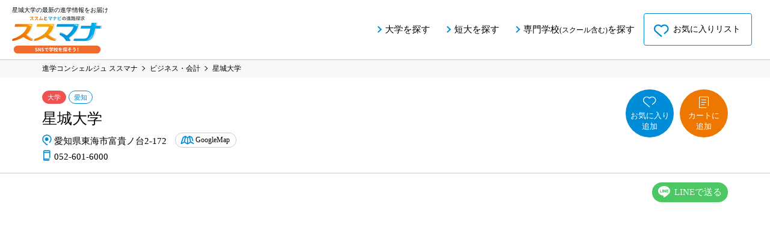

--- FILE ---
content_type: text/html; charset=UTF-8
request_url: https://susumana.jp/seijoh-university/
body_size: 9793
content:

<!DOCTYPE HTML>
<html lang="ja">
<head>
<!-- Google Tag Manager -->
<script>(function(w,d,s,l,i){w[l]=w[l]||[];w[l].push({'gtm.start':
new Date().getTime(),event:'gtm.js'});var f=d.getElementsByTagName(s)[0],
j=d.createElement(s),dl=l!='dataLayer'?'&l='+l:'';j.async=true;j.src=
'https://www.googletagmanager.com/gtm.js?id='+i+dl;f.parentNode.insertBefore(j,f);
})(window,document,'script','dataLayer','GTM-N876GZ7');</script>
<!-- End Google Tag Manager -->


<meta charset="utf-8">
<meta property="og:type" content="website" />
<meta property="og:url" content="https://susumana.jp/" />

					<link rel="stylesheet" type="text/css" href="https://susumana.jp/wp-content/themes/susumana/files/css/swiper.min.css">
		<link rel="stylesheet" type="text/css" href="https://susumana.jp/wp-content/themes/susumana/files/css/detail.css">
		<title>星城大学｜ 最新SNS投稿・動画からリアルな様子をチェック！ ｜ ススマナ</title>
		
											<meta name="description" content="星城大学の公式SNS投稿・動画をチェック！愛知県東海市の高台にある星城大学は、小規模で高度な教育研究能力を持つ大学だよ。
あたたかい雰囲気で楽しく学べる環境、人間力を高める特色ある自分づくり教育、高い">
		<meta name="keywords" content="星城大学,学部学科,資格,就職先,オープンキャンパス,ススマナ">
	<link rel="amphtml" href="https://susumana.jp/seijoh-university/?amp=1">
	
	<!--<link rel="stylesheet" href="https://stackpath.bootstrapcdn.com/bootstrap/4.1.3/css/bootstrap.min.css" crossorigin="anonymous">
	<link rel="stylesheet" type="text/css" href="https://susumana.jp/wp-content/themes/susumana/files/font/style.css">
	<link rel="stylesheet" type="text/css" href="https://susumana.jp/wp-content/themes/susumana/files/css/top.css">-->

<meta name="viewport" content="width=device-width,initial-scale=1.0,maximum-scale=1.0,user-scalable=0">
<meta name="format-detection" content="telephone=no">
<link rel="shortcut icon" href="https://susumana.jp/wp-content/themes/susumana/favicon.ico">
<link rel="apple-touch-icon" href="https://susumana.jp/wp-content/themes/susumana/apple-touch-icon.png">

<link rel="stylesheet" type="text/css" href="https://susumana.jp/wp-content/themes/susumana/files/font/style.css">

<link rel='dns-prefetch' href='//s.w.org' />
<link rel='stylesheet' id='wp-block-library-css'  href='https://susumana.jp/wp-includes/css/dist/block-library/style.min.css?ver=5.1.21' type='text/css' media='all' />
<link rel='stylesheet' id='simple-favorites-css'  href='https://susumana.jp/wp-content/plugins/favorites/assets/css/favorites.css?ver=2.3.5' type='text/css' media='all' />
<script type='text/javascript' src='https://susumana.jp/wp-includes/js/jquery/jquery.js?ver=1.12.4'></script>
<script type='text/javascript' src='https://susumana.jp/wp-includes/js/jquery/jquery-migrate.min.js?ver=1.4.1'></script>
<script type='text/javascript'>
/* <![CDATA[ */
var favorites_data = {"ajaxurl":"https:\/\/susumana.jp\/wp-admin\/admin-ajax.php","nonce":"dcfc7ddfb6","favorite":"\u304a\u6c17\u306b\u5165\u308a\u8ffd\u52a0","favorited":"\u304a\u6c17\u306b\u5165\u308a\u8ffd\u52a0\u6e08","includecount":"","indicate_loading":"","loading_text":"Loading","loading_image":"","loading_image_active":"","loading_image_preload":"","cache_enabled":"1","button_options":{"button_type":"custom","custom_colors":false,"box_shadow":false,"include_count":false,"default":{"background_default":false,"border_default":false,"text_default":false,"icon_default":false,"count_default":false},"active":{"background_active":false,"border_active":false,"text_active":false,"icon_active":false,"count_active":false}},"authentication_modal_content":"<p>\u304a\u6c17\u306b\u5165\u308a\u306b\u8ffd\u52a0\u3059\u308b\u306b\u306f\u30ed\u30b0\u30a4\u30f3\u304c\u5fc5\u8981\u3067\u3059\u3002<\/p>\n<p><a href=\"#\" data-favorites-modal-close>\u3053\u306e\u901a\u77e5\u3092\u975e\u8868\u793a<\/a><\/p>\n","authentication_redirect":"","dev_mode":"","logged_in":"","user_id":"0","authentication_redirect_url":"https:\/\/susumana.jp\/wp-login.php"};
/* ]]> */
</script>
<script type='text/javascript' src='https://susumana.jp/wp-content/plugins/favorites/assets/js/favorites.min.js?ver=2.3.5'></script>
<link rel='https://api.w.org/' href='https://susumana.jp/wp-json/' />
<link rel="EditURI" type="application/rsd+xml" title="RSD" href="https://susumana.jp/xmlrpc.php?rsd" />
<link rel="wlwmanifest" type="application/wlwmanifest+xml" href="https://susumana.jp/wp-includes/wlwmanifest.xml" /> 
<link rel="canonical" href="https://susumana.jp/seijoh-university/" />
<link rel='shortlink' href='https://susumana.jp/?p=1119' />
<link rel="alternate" type="application/json+oembed" href="https://susumana.jp/wp-json/oembed/1.0/embed?url=https%3A%2F%2Fsusumana.jp%2Fseijoh-university%2F" />
<link rel="alternate" type="text/xml+oembed" href="https://susumana.jp/wp-json/oembed/1.0/embed?url=https%3A%2F%2Fsusumana.jp%2Fseijoh-university%2F&#038;format=xml" />
<!--<script type="text/javascript" src="//webfont.fontplus.jp/accessor/script/fontplus.js?F85-sj3iog0%3D&box=okFMK35tthg%3D&aa=1&ab=2" charset="utf-8"></script>-->
<script type="text/javascript" src="https://webfont.fontplus.jp/accessor/script/fontplus.js?F85-sj3iog0%3D&box=Z6sA4ytYnyQ%3D&aa=1&ab=2" charset="utf-8"></script>
<!--<script type="text/javascript" charset="utf-8">FONTPLUS.async();</script>-->
<!-- LINE Tag Base Code -->
<!-- Do Not Modify -->
<script>
(function(g,d,o){
  g._ltq=g._ltq||[];g._lt=g._lt||function(){g._ltq.push(arguments)};
  var h=location.protocol==='https:'?'https://d.line-scdn.net':'http://d.line-cdn.net';
  var s=d.createElement('script');s.async=1;
  s.src=o||h+'/n/line_tag/public/release/v1/lt.js';
  var t=d.getElementsByTagName('script')[0];t.parentNode.insertBefore(s,t);
    })(window, document);
_lt('init', {
  customerType: 'lap',
  tagId: 'd82f2a76-dd0c-4355-aa9e-0ffd3e5198a9'
});
_lt('send', 'pv', ['d82f2a76-dd0c-4355-aa9e-0ffd3e5198a9']);
</script>
<noscript>
  <img height="1" width="1" style="display:none"
       src="https://tr.line.me/tag.gif?c_t=lap&t_id=d82f2a76-dd0c-4355-aa9e-0ffd3e5198a9&e=pv&noscript=1" />
</noscript>
<!-- End LINE Tag Base Code -->
</head>

<body>
<!-- Google Tag Manager (noscript) -->
<noscript><iframe src="https://www.googletagmanager.com/ns.html?id=GTM-N876GZ7"
height="0" width="0" style="display:none;visibility:hidden"></iframe></noscript>
<!-- End Google Tag Manager (noscript) -->


	<div class="wrap">
					<header class="page">
				<div class="inner">
										<h1 class="page-text">
						<span>星城大学の最新の進学情報をお届け</span>
						<a href="/"><img src="https://susumana.jp/wp-content/themes/susumana/files/img/common/logo.svg" alt="ススマナ" width="148" height="57" /></a>
					</h1>
										<nav id="nav">
						<div class="nav-button-col">
							<ul>
								<li class="fav"><a href="/navigation/favorite/"><span>お気に入りリスト</span></a></li>
															</ul>
						</div>
						<h2>種別から探す</h2>
						<ul>
							<li><a href="/list/school/3/">大学を探す</a></li><li><a href="/list/school/4/">短大を探す</a></li><li><a href="/list/school/5/">専門学校<span>(スクール含む)</span>を探す</a></li>						</ul>
						<div class="nav-item">
							<h2>テーマから探す</h2>
							<div class="detail-item">
								<ul>
									<li><a href="/list/theme/7">美容・おしゃれ</a></li><li><a href="/list/theme/8">芸術・暮らし</a></li><li><a href="/list/theme/9">教育・社会</a></li><li><a href="/list/theme/10">調理・食生活</a></li><li><a href="/list/theme/33">医療・福祉</a></li><li><a href="/list/theme/34">科学・テクノロジー</a></li><li><a href="/list/theme/82">国際・旅行</a></li><li><a href="/list/theme/83">機械・乗り物</a></li><li><a href="/list/theme/84">ビジネス・会計</a></li><li><a href="/list/theme/85">法律・公務員</a></li><li><a href="/list/theme/86">スポーツ</a></li><li class="multi"><a href="/list/theme/87">アニメ・ゲーム・コンピュータ</a></li><li><a href="/list/theme/88">動物・自然</a></li><li><a href="/list/theme/89">テレビ・映画・音楽</a></li><li><a href="/list/theme/90">文学・歴史</a></li>									<!--<li><a href="#">芸術・アート</a></li>
									<li><a href="#">教育・社会</a></li>
									<li><a href="#">科学・テクノロジー</a></li>
									<li><a href="#">動物・自然</a></li>
									<li><a href="#">ビジネス・会計</a></li>
									<li><a href="#">国際・旅行</a></li>
									<li><a href="#">文学・歴史</a></li>
									<li class="multi"><a href="#">アニメ・ゲーム・コンピュータ</a></li>
									<li><a href="#">生活・暮らし・食</a></li>
									<li><a href="#">法律・公務員</a></li>
									<li><a href="#">テレビ・映画・音楽</a></li>
									<li><a href="#">医療・福祉</a></li>
									<li><a href="#">機械・乗り物</a></li>
									<li><a href="#">スポーツ</a></li>
									<li><a href="#">美容・おしゃれ</a></li>-->
								</ul>
							</div>
						</div>
					</nav>
					<div class="button-col pcOnly">
						<ul>
							<li class="fav"><a href="/navigation/favorite/"><span>お気に入りリスト</span></a></li>
													</ul>
					</div>
					<div class="button-col pcNone">
						<ul>
							<li class="fav"><a href="/navigation/favorite/"><span>お気に入り</span></a></li>
													</ul>
					</div>
					<div id="hamburger">
						<span class="line" id="line1"></span>
						<span class="line" id="line2"></span>
						<span class="line" id="line3"></span>
					</div>
				</div>
			</header>
			
<script type="application/ld+json">
	{
		"@context": "https://schema.org",
		"@type": "BreadcrumbList",
		"itemListElement": [
			{
				"@type": "ListItem",
				"position": 1,
				"name": "進学コンシェルジュ ススマナ",
				"item": "https://susumana.jp/"
			},
			{
				"@type": "ListItem",
				"position": 2,
				"name": "ビジネス・会計",
				"item": "https://susumana.jp/list/theme/84/"
			},
			{
				"@type": "ListItem",
				"position": 3,
				"name": "星城大学",
				"item": "https://susumana.jp/seijoh-university/"
			}
		]
	}
</script>

<div class="detail">
	<main>
		<article>
			<div class="breadcrumbs">
				<div class="inner"><ol><li><a href="https://susumana.jp" >進学コンシェルジュ ススマナ</a></li><li><a href="/list/theme/84/">ビジネス・会計</a></li><li>星城大学</li></ol></div>			</div>
			<div class="contents">
				
																																													
				<div class="main-col fade-top">
					<section>
						<div class="inner">
							<div class="col">
								<div class="item">
									
									<p class="icon daigaku">大学</p>									
									<p class="icon pref">愛知</p>																		<h1>星城大学</h1>
									<p class="address">愛知県東海市富貴ノ台2-172</p>									<p class="googlemap"><a href="https://www.google.com/maps/place/%E6%98%9F%E5%9F%8E%E5%A4%A7%E5%AD%A6/@35.0342036,136.8995025,17z/data=!4m8!1m2!2m1!1z5pif5Z-O5aSn5a2m!3m4!1s0x60037e82181a29ef:0x8033829c57d736da!8m2!3d35.0332804!4d136.9010798" target="_blank">GoogleMap</a></p>
																													<p class="tel spNone">052-601-6000
</p>
										<p class="tel spOnly"><a href="tel:0526016000">052-601-6000</a>
</p>
									
								</div>
								<div class="button-area">
																			<button class="simplefavorite-button" data-postid="1119" data-siteid="1" data-groupid="1" data-favoritecount="55" style="">お気に入り追加</button>									
									<!--お気に入りボタン-->
									<!--<button class="simplefavorite-button" data-postid="2325" data-siteid="1" data-groupid="1" data-favoritecount="31" style="">
										<div class="fav-bottun">お気に入り<br>追加</div>
									</button>-->
									<!--<button class="simplefavorite-button" data-postid="2325" data-siteid="1" data-groupid="1" data-favoritecount="32" style="">
										<div class="fav-bottun add">お気に入り追加済</div>
									</button>-->

																		
																		<form action="/cart.php" method="get">
									<input type="hidden" value="360" name="reqnos" />
										<div class="claim-button">
											<input type="submit" value="カートに追加">
										</div>
									</form>
																		
																	</div>
							</div>
						</div>
						<div class="line-col">
							<a href="https://social-plugins.line.me/lineit/share?url=https%3A%2F%2Fsusumana.jp%2Fseijoh-university%2F" target="_blank" rel="noopener noreferrer" class="clickline">LINEで送る</a>
						</div>
					</section>
				</div>
				
				<!--メイン動画がある or メイン画像がある場合-->
								<div class="mainimage fade-top">
					<!--メイン動画がある場合-->
						<iframe id="player" frameborder="0" allowfullscreen="1" allow="accelerometer; clipboard-write; encrypted-media; gyroscope; picture-in-picture" title="YouTube video player" width="550" height="310" src="https://www.youtube.com/embed/NdtuA90fp3E?si=0tO-bFbfQa6VLrqj?version=3&enablejsapi=1"></iframe>
									</div>
								
				<div class="about fade-top">
					<section>
						<h2>星城大学ってどんなところ？</h2>
													<p>愛知県東海市の高台にある星城大学は、小規模で高度な教育研究能力を持つ大学だよ。<br />
あたたかい雰囲気で楽しく学べる環境、人間力を高める特色ある自分づくり教育、高い研究力を持つ先生による少人数クラス中心の高度な専門教育などを通して、自分で夢を実現していけるチカラを身につけることができるよ。<br />
</p>
											</section>
				</div>
				
												<!--★ここは空欄だった場合に表示されます(空でOK)。-->
				
								
				<div class="sns-col fade-in fade-in-up">
					<section>
						<h2 class="headline-type01 fade-in fade-in-up"><span>星城大学</span>学校紹介</h2>
						<div class="item fade-in fade-in-up">
							<!--インスタの設定がある場合-->
							<!--インスタの設定がない場合-->
								
																<h3>Image</h3>
									<ul class="instagram">
										<li>
											<img src="https://susumana.jp/wp-content/uploads/2021/04/subimg22_320_320-1-240x240.jpg" width="240" height="240" alt="">
											<p>本部東海キャンパス</p>
										</li>
																					<li>
												<img src="https://susumana.jp/wp-content/uploads/2025/07/7a33cda29777f8928235cfa13d3ecd90-240x240.jpg" width="240" height="240" alt="">
												<p>名古屋丸の内キャンパス</p>
											</li>
																															<li>
												<img src="https://susumana.jp/wp-content/uploads/2025/07/806e9914b31bc5eca43a644a8472a15e.jpg" width="240" height="240" alt="">
												<p>社会貢献</p>
											</li>
																															<li>
												<img src="https://susumana.jp/wp-content/uploads/2025/06/famain2986_200_200.png" width="240" height="240" alt="">
												<p>経営学部</p>
											</li>
																															<li>
												<img src="https://susumana.jp/wp-content/uploads/2025/07/9e977cc6f78db8828408d900a6f81e03-240x240.jpg" width="240" height="240" alt="">
												<p>リハビリテーション学部</p>
											</li>
																															<li>
												<img src="https://susumana.jp/wp-content/uploads/2022/05/subimg17_400_400-240x240.jpg" width="240" height="240" alt="">
												<p>部活・サークル活動</p>
											</li>
																															<li>
												<img src="https://susumana.jp/wp-content/uploads/2025/07/ec9faa5c72d439b87689ed71fb4b6067-240x240.jpg" width="240" height="240" alt="">
												<p>星城大学は学生が主役！</p>
											</li>
																															<li>
												<img src="https://susumana.jp/wp-content/uploads/2025/07/d019437076e614d8a9f24daf7caf4d6f-240x240.jpg" width="240" height="240" alt="">
												<p>手厚いサポート！</p>
											</li>
																															<li>
												<img src="https://susumana.jp/wp-content/uploads/2025/07/fadb00e92aa3a03c2616169db139ae36-240x240.jpg" width="240" height="240" alt="">
												<p>高い国家試験合格率</p>
											</li>
																																																	</ul>
																
													</div>
						
												
												
						<!---->


																	</section>
				</div>
					
																								
				<div class="outline">
					<section>
						<h2 class="headline-type01 fade-in fade-in-up">学校情報</h2>
						<table class="fade-in fade-in-up">
														<tr>
								<th>学部・学科</th>
								<td>
									<p class="gakubu">経営学部（300名）</p>
<p class="gakka">経営学科</p>
<p class="gakubu">リハビリテーション学部（理学療法学専攻 40名 ｜ 作業療法学専攻 40名）
<p class="gakka">リハビリテーション学科</p>								</td>
							</tr>
																																										<tr>
								<th>キャンパス</th>
								<td><p><p>◇本部東海キャンパス<br />
〒476-8588　愛知県東海市富貴ノ台2-172<br />
・名鉄常滑線「新日鉄前」駅から徒歩7分<br />
※「名鉄名古屋」駅からキャンパスまで約25分</p>
<p>◇名古屋丸の内キャンパス<br />
〒460-0002　愛知県名古屋市中区丸の内1-4-10<br />
・名古屋市営地下鉄桜通線・鶴舞線「丸の内」駅下車8番出口スグ</p>
</p>
								</td>
							</tr>
													</table>
					
					
											
												
						<div class="tag-col" id="tag">
							<h3 class="fade-in fade-in-up">星城大学の特徴</h3>
														<div class="item fade-in fade-in-up">
								<h4>取得できる資格</h4>
								<div class="cp_box">
																		<input id="cp_book" type="checkbox">
																		<div class="cp_container">
										<ul>
																			<li><a href="/?s=マネジメント検定">マネジメント検定</a></li>
																			<li><a href="/?s=行政書士">行政書士</a></li>
																			<li><a href="/?s=社会保険労務士">社会保険労務士</a></li>
																			<li><a href="/?s=宅地建物取引士">宅地建物取引士</a></li>
																			<li><a href="/?s=日商簿記２級・3級">日商簿記２級・3級</a></li>
																			<li><a href="/?s=ファイナンシャル・プランニング技能士2級・3級">ファイナンシャル・プランニング技能士2級・3級</a></li>
																			<li><a href="/?s=ビジネス会計2級・3級">ビジネス会計2級・3級</a></li>
																			<li><a href="/?s=ITパスポート">ITパスポート</a></li>
																			<li><a href="/?s=日本スポーツ協会公認スポーツ指導者（スポーツコーチングリーダー）">日本スポーツ協会公認スポーツ指導者（スポーツコーチングリーダー）</a></li>
																			</ul>
									</div>
								</div>
							</div>
																					<div class="item fade-in fade-in-up">
								<h4>目指せる職業</h4>
								<div class="cp_box">
																		<input id="cp_book2" type="checkbox">
																		<div class="cp_container">
										<ul>

																			<li><a href="/?s=高等学校教諭一種（公民・情報・保健体育）">高等学校教諭一種（公民・情報・保健体育）</a></li>
																			<li><a href="/?s=中学校教諭一種（保健体育）">中学校教諭一種（保健体育）</a></li>
																			<li><a href="/?s=小学校教諭一種">小学校教諭一種</a></li>
																			<li><a href="/?s=理学療法士・作業療法士">理学療法士・作業療法士</a></li>
																			</ul>
									</div>
								</div>
							</div>
													</div>
									</section>
			</div>

			<div class="request fade-in fade-in-up">
				<p class="catch fade-in fade-in-up">星城大学をもっと知ろう！</p>
				<div class="item-col">
					<div class="item fade-in fade-in-up">
						<p class="catch">パンフを<span>無料</span>でもらおう！</p>
						<div class="button cv">
														
														<form action="/cart.php" method="get">
							<input type="hidden" value="360" name="reqnos" />
							<div class="claim-button">
								<input type="submit" value="カートに追加">
							</div>
							</form>
														
													</div>
					</div>
					<div class="item fade-in fade-in-up">
						<p class="catch">実際に学校に行ってみよう！</p>
												<div class="event-button">
							<form action="https://www.shingakunavi.ne.jp/s/a0/6/" target="_blank" rel="noopener noreferrer">
							<input type="submit" value="最新イベントをチェック！" class="click_ocbtn">
							</form>
						</div>
											</div>
				</div>
				<div class="line-col fade-in fade-in-up">
					<a href="https://social-plugins.line.me/lineit/share?url=https%3A%2F%2Fsusumana.jp%2Fseijoh-university%2F" target="_blank" rel="noopener noreferrer" class="clickline">LINEで送る</a>
				</div>
			</div>

				
				
			<div class="reccomend">
				<section>
					<h2 class="fade-in fade-in-up">医療・福祉系<span>のイチオシ学校をご紹介</span></h2>
					<div class="swiper-wrap fade-in fade-in-up">
						<div class="swiper-container reccomend-slider">
							<div class="swiper-wrapper">

								
								<div class="swiper-slide">
																			<img src="https://susumana.jp/wp-content/uploads/2020/04/main_250_250-5-240x240.jpg" width="210" height="210">
																		<div class="text-col">
									<p class="icon senmon">専門学校</p><p class="icon pref">愛知</p>										<h3>慈恵歯科医療ファッション専門学校</h3>
									</div>
									<a href="https://susumana.jp/jikei-shika-iryou-fashion-professional-training-college/"></a>
								</div>
								
								<div class="swiper-slide">
																			<img src="https://susumana.jp/wp-content/uploads/2022/05/8a2bad3852d69b8eed34fa66c056fb90-240x240.jpg" width="210" height="210">
																		<div class="text-col">
									<p class="icon daigaku">大学</p><p class="icon pref">新潟市</p>										<h3>新潟薬科大学</h3>
									</div>
									<a href="https://susumana.jp/niigata-university-of-pharmacy-and-applied-life-sciences/"></a>
								</div>
								
								<div class="swiper-slide">
																			<img src="https://susumana.jp/wp-content/uploads/2020/04/main_250_250-4-240x240.jpg" width="210" height="210">
																		<div class="text-col">
									<p class="icon senmon">専門学校</p><p class="icon pref">新潟市</p>										<h3>慈恵福祉保育専門学校</h3>
									</div>
									<a href="https://susumana.jp/jikei-college-of-humane-service/"></a>
								</div>
																							</div>
						</div>
						<div class="swiper-button-next"></div>
						<div class="swiper-button-prev"></div>
					</div>
				</section>
			</div>
					
					
		
				</article>
			</main>
		</div>
				
		<div class="foot-nav fade-foot" id="foot-nav" style="display:none;">
			<div class="inner">
				<div class="button-col">
					<ul>
						<li>
															<button class="simplefavorite-button" data-postid="1119" data-siteid="1" data-groupid="1" data-favoritecount="55" style="">お気に入り追加</button>							
							<!--お気に入りボタン-->
							<!--<button class="simplefavorite-button" data-postid="2325" data-siteid="1" data-groupid="1" data-favoritecount="31" style="">
								<div class="fav-bottun">お気に入り追加</div>
							</button>-->
							<!--<button class="simplefavorite-button" data-postid="2325" data-siteid="1" data-groupid="1" data-favoritecount="32" style="">
								<div class="fav-bottun add">お気に入り追加済</div>
							</button>-->
						</li>
						<li>
														
														<form action="/cart.php" method="get">
							<input type="hidden" value="360" name="reqnos" />
								<div class="claim-button">
									<input type="submit" value="カートに追加">
								</div>
							</form>
														
													</li>
					</ul>
				</div>
			</div>
		</div>
		
				
				<footer>
			<div class="footerwrap">
				<div class="inner">
					<div class="sns">
						<h2>公式SNSから学校を探す</h2>
						<ul>
							<li><a href="/pickup/#insta-feed">Instagram投稿</a></li>
							<li><a href="/pickup/#insta-reels">Instagramリール</a></li>
							<li><a href="/pickup/#tiktok">Tiktok</a></li>
						</ul>
					</div>
					<div class="theme">
						<h2>テーマから学校を探す</h2>
						<ul>
							<li><a href="/list/theme/7">美容・おしゃれ</a></li><li><a href="/list/theme/8">芸術・暮らし</a></li><li><a href="/list/theme/9">教育・社会</a></li><li><a href="/list/theme/10">調理・食生活</a></li><li><a href="/list/theme/33">医療・福祉</a></li><li><a href="/list/theme/34">科学・テクノロジー</a></li><li><a href="/list/theme/82">国際・旅行</a></li><li><a href="/list/theme/83">機械・乗り物</a></li><li><a href="/list/theme/84">ビジネス・会計</a></li><li><a href="/list/theme/85">法律・公務員</a></li><li><a href="/list/theme/86">スポーツ</a></li><li><a href="/list/theme/87">アニメ・ゲーム・コンピュータ</a></li><li><a href="/list/theme/88">動物・自然</a></li><li><a href="/list/theme/89">テレビ・映画・音楽</a></li><li><a href="/list/theme/90">文学・歴史</a></li>						</ul>
					</div>
					<div class="area">
						<h2>エリアから学校を探す</h2>
						<!--<h3>地方</h3>-->
						<ul>
							<li><a href="/list/region/94">北海道・東北</a></li><li><a href="/list/region/95">関東</a></li><li><a href="/list/region/96">甲信越・北陸</a></li><li><a href="/list/region/97">東海</a></li><li><a href="/list/region/98">関西</a></li><li><a href="/list/region/99">中国・四国</a></li><li><a href="/list/region/100">九州・沖縄</a></li>						</ul>
						<!--
						<h2>エリアから学校を探す</h2>
						<h3>都道府県</h3>
						<ul>
							<li><a href="/list/pref/94">北海道・東北</a></li><li><a href="/list/pref/36">北海道</a></li><li><a href="/list/pref/91">宮城</a></li><li><a href="/list/pref/95">関東</a></li><li><a href="/list/pref/42">茨城</a></li><li><a href="/list/pref/43">千葉</a></li><li><a href="/list/pref/45">群馬</a></li><li><a href="/list/pref/46">埼玉</a></li><li><a href="/list/pref/47">東京</a></li><li><a href="/list/pref/48">神奈川</a></li><li><a href="/list/pref/96">甲信越・北陸</a></li><li><a href="/list/pref/49">新潟</a></li><li><a href="/list/pref/51">石川</a></li><li><a href="/list/pref/52">山梨</a></li><li><a href="/list/pref/53">長野</a></li><li><a href="/list/pref/97">東海</a></li><li><a href="/list/pref/54">岐阜</a></li><li><a href="/list/pref/56">愛知</a></li><li><a href="/list/pref/98">関西</a></li><li><a href="/list/pref/60">京都</a></li><li><a href="/list/pref/61">奈良</a></li><li><a href="/list/pref/62">兵庫</a></li><li><a href="/list/pref/63">大阪</a></li><li><a href="/list/pref/64">和歌山</a></li><li><a href="/list/pref/99">中国・四国</a></li><li><a href="/list/pref/65">岡山</a></li><li><a href="/list/pref/66">広島</a></li><li><a href="/list/pref/68">島根</a></li><li><a href="/list/pref/69">山口</a></li><li><a href="/list/pref/70">香川</a></li><li><a href="/list/pref/71">徳島</a></li><li><a href="/list/pref/100">九州・沖縄</a></li><li><a href="/list/pref/74">福岡</a></li><li><a href="/list/pref/76">長崎</a></li><li><a href="/list/pref/78">熊本</a></li><li><a href="/list/pref/79">宮崎</a></li><li><a href="/list/pref/80">鹿児島</a></li>						</ul>
						-->
						<!--<h3>よく検索される主な都市</h3>
						<ul>
							<li><a href="/list/area/12">札幌市</a></li><li><a href="/list/area/13">仙台市</a></li><li><a href="/list/area/14">東京23区</a></li><li><a href="/list/area/32">さいたま市</a></li><li><a href="/list/area/15">千葉市</a></li><li><a href="/list/area/16">横浜市</a></li><li><a href="/list/area/17">川崎市</a></li><li><a href="/list/area/19">新潟市</a></li><li><a href="/list/area/22">名古屋市</a></li><li><a href="/list/area/23">京都市</a></li><li><a href="/list/area/24">大阪市</a></li><li><a href="/list/area/25">堺市</a></li><li><a href="/list/area/26">神戸市</a></li><li><a href="/list/area/27">岡山市</a></li><li><a href="/list/area/28">広島市</a></li><li><a href="/list/area/29">北九州市</a></li><li><a href="/list/area/30">福岡市</a></li>						</ul>-->
					</div>
					<div class="top"><a href="#"></a></div>
				</div>
			</div>
			<div class="formbtn-area">
				<ul>
					<li><a href="https://ksengo.co.jp/about/" target="_blank" rel="noopener noreferrer">会社概要</a></li>
					<li><a href="/navigation/howto/">利用規約</a></li>
					<li><a href="/navigation/privacy-policy/">個人情報保護方針</a></li>
					<li><a href="/contactform/">お問い合わせ</a></li>
				</ul>
			</div>
			<p class="copyright">©2019-2024 KS corporation</p>
			</div>
		</footer>
			
		<script type="text/javascript"  src="https://susumana.jp/wp-content/themes/susumana/files/js/jquery-3.1.1.min.js"></script>
	<script type="text/javascript"  src="https://susumana.jp/wp-content/themes/susumana/files/js/common.js"></script>
	<script type="text/javascript"  src="https://susumana.jp/wp-content/themes/susumana/files/js/swiper.min.js"></script>
		
		</div>


<script src="https://cdnjs.cloudflare.com/ajax/libs/object-fit-images/3.2.4/ofi.min.js"></script>
<script>
	$(function(){
		$.getJSON("https://susumana.jp/wp-content/themes/susumana/files/php/instagram.php?tgt=" , function(instagram_data){
			//alert(instagram_data);
			const gallery_data = instagram_data["business_discovery"]["media"]["data"];
			let photos = "";
			//const photo_length = 20;
			const photo_length = gallery_data.length;
			//alert(gallery_data.length);
			
			cnt = 1;
			for(let i = 0; i < photo_length ;i++){
				if (cnt <= 12) {
					//photos += '<li class="gallery-item"><img src="' + gallery_data[i].media_url + '"><br>' + gallery_data[i].caption + ' </li>';
					if ( gallery_data[i].media_type != 'VIDEO') {
						photos += '<li class="gallery-item"><div class="inner"><img src="' + gallery_data[i].media_url + '"></div></li>';
						cnt++;
					}
				}
			}
			$("#gallery").append(photos);

		});
	});
</script>
<script type="text/javascript">LineIt.loadButton();</script>
	
<script type='text/javascript' src='https://susumana.jp/wp-includes/js/wp-embed.min.js?ver=5.1.21'></script>

<script async src="https://platform.twitter.com/widgets.js" charset="utf-8"></script>


<!--
<script>
//非同期モード解除（FONTPLUS）
document.addEventListener("DOMContentLoaded", function() {
	FONTPLUS.start();
});
</script>-->

</body>
</html>

<!--スライダー-->
	<script type="text/javascript">
		var slider1; 
		var slider2;
		var slider3; 
		window.addEventListener('load', function(){
			var w = window.innerWidth;
			
			//alert(w);
			if (w <= 500) { // 500px未満

				var slidesPerView = 2;
				var slide = document.querySelectorAll(".news-slider .swiper-slide");
				var slidable = slide.length > slidesPerView;

				if (slider1) {
					return;
				} else {
					slider1 = new Swiper('.news-slider', {
						slidesPerView:slidesPerView,
						loop: slidable,
						speed: 800,
						spaceBetween: 20,
						autoplay: {
							delay: 3000,
							disableOnInteraction: true
						},
						navigation: {
							nextEl: '.swiper-button-next',
							prevEl: '.swiper-button-prev',
						},
						watchOverflow: true,
					});
				}
				if (slider2) {
					return;
				} else {
					slider2 = new Swiper('.reccomend-slider', {
						slidesPerView:2,
						loop: true,
						speed: 800,
						spaceBetween: 20,
						autoplay: {
							delay: 3000,
							disableOnInteraction: true
						},
						navigation: {
							nextEl: '.swiper-button-next',
							prevEl: '.swiper-button-prev',
						},
						watchOverflow: true,
					});
				}
				if (slider3) {
					return;
				} else {
					slider3 = new Swiper('.instareels-slider', {
						slidesPerView:1,
						loop: true,
						speed: 500,
						spaceBetween: 20,
						navigation: {
							nextEl: '.swiper-button-next',
							prevEl: '.swiper-button-prev',
						},
						watchOverflow: true,
					});
				}
			} else if (w <= 1024) { // 1024px未満

				var slidesPerView = 3;
				var slide = document.querySelectorAll(".news-slider .swiper-slide");
				var slidable = slide.length > slidesPerView;
				
				if (slider1) {
					return;
				} else {
					slider1 = new Swiper('.news-slider', {
						slidesPerView:slidesPerView,
						loop: slidable,
						speed: 800,
						spaceBetween: 30,
						autoplay: {
							delay: 3000,
							disableOnInteraction: true
						},
						navigation: {
							nextEl: '.swiper-button-next',
							prevEl: '.swiper-button-prev',
						},
						watchOverflow: true,
					});
				}
				if (slider2) {
					return;
				} else {
					slider2 = new Swiper('.reccomend-slider', {
						slidesPerView:3,
						loop: true,
						speed: 800,
						spaceBetween: 30,
						autoplay: {
							delay: 3000,
							disableOnInteraction: true
						},
						navigation: {
							nextEl: '.swiper-button-next',
							prevEl: '.swiper-button-prev',
						},
						watchOverflow: true,
					});
				}
				if (slider3) {
					return;
				} else {
					slider3 = new Swiper('.instareels-slider', {
						slidesPerView:2,
						loop: true,
						speed: 800,
						spaceBetween: 30,
						navigation: {
							nextEl: '.swiper-button-next',
							prevEl: '.swiper-button-prev',
						},
						watchOverflow: true,
					});
				}
			} else { // 1024px以上
				
				var slidesPerView = 5;
				var slide = document.querySelectorAll(".news-slider .swiper-slide");
				var slidable = slide.length > slidesPerView;
				
				if (slider1) {
					return;
				} else {
					slider1 = new Swiper('.news-slider', {
						slidesPerView:slidesPerView,
						loop: slidable,
						speed: 800,
						spaceBetween: 30,
						autoplay: {
							delay: 3000,
							disableOnInteraction: true
						},
						navigation: {
							nextEl: '.swiper-button-next',
							prevEl: '.swiper-button-prev',
						},
						watchOverflow: true,
					});
				}
				
				var slidesPerView = 4;
				var slide = document.querySelectorAll(".reccomend-slider .swiper-slide");
				var slidable = slide.length > slidesPerView;
				
				if (slider2) {
					return;
				} else {
					slider2 = new Swiper('.reccomend-slider', {
						slidesPerView:slidesPerView,
						loop: slidable,
						speed: 800,
						spaceBetween: 30,
						autoplay: {
							delay: 3000,
							disableOnInteraction: true
						},
						navigation: {
							nextEl: '.swiper-button-next',
							prevEl: '.swiper-button-prev',
						},
						watchOverflow: true,
					});
				}

				var slidesPerView = 3;
				var slide = document.querySelectorAll(".instareels-slider .swiper-slide");
				var slidable = slide.length > slidesPerView;
				
				if (slider3) {
					return;
				} else {
					slider3 = new Swiper('.instareels-slider', {
						slidesPerView:slidesPerView,
						loop: slidable,
						speed: 500,
						spaceBetween: 30,
						navigation: {
							nextEl: '.swiper-button-next',
							prevEl: '.swiper-button-prev',
						},
						watchOverflow: true,
					});
				}
			} 
		});
	</script>
	<script>
		
		window.addEventListener('scroll', () => {
		const scrollTx = window.pageYOffset;// ページ上端からのスクロール距離
			if (scrollTx > 500) {
				document.getElementById("foot-nav").style.display = 'block';
			} else {
				document.getElementById("foot-nav").style.display = 'none';
			}
		});
		
	</script>



--- FILE ---
content_type: text/css
request_url: https://susumana.jp/wp-content/themes/susumana/files/css/detail.css
body_size: 15761
content:
@charset "UTF-8";
html, body, div, span, object, iframe,
h1, h2, h3, h4, h5, h6, p, blockquote, pre,
abbr, address, cite, code,
del, dfn, em, img, ins, kbd, q, samp,
small, strong, sub, sup, var,
b, i,
dl, dt, dd, ol, ul, li,
fieldset, form, label, legend,
table, caption, tbody, tfoot, thead, tr, th, td,
article, aside, canvas, details, figcaption, figure,
footer, header, hgroup, menu, nav, section, summary,
time, mark, audio, video {
  margin: 0;
  padding: 0;
  border: 0;
  outline: 0;
  font-size: 100%;
  vertical-align: baseline;
  background: transparent;
  font-style: normal;
}

body {
  font-family: "FOT-スーラ Pro M";
  font-size: 15px;
  line-height: 1.6;
  color: #000;
  -webkit-text-size-adjust: 100%;
  font-weight: 400;
  position: relative;
}
@media only screen and (max-width: 750px) {
  body {
    line-height: 1.5;
    font-size: 14px;
  }
}

/* IE10 */
@media all and (-ms-high-contrast: none) {
  body {
    font-family: "Roboto Slab", "YuMincho", "ヒラギノ角ゴ Pro W3", "Hiragino Kaku Gothic Pro", "Meiryo UI", "メイリオ", "ＭＳ Ｐゴシック", "MS PGothic", serif;
  }
}
html {
  -webkit-overflow-scrolling: touch;
  scroll-behavior: smooth;
}
@media (prefers-reduced-motion: reduce) {
  html {
    scroll-behavior: auto;
  }
}

h1, h2, h3, h4, h5, h6 {
  font-weight: normal;
}

article, aside, details, figcaption, figure,
footer, header, hgroup, menu, nav, section {
  display: block;
}

ol, ul {
  list-style: none;
}

blockquote, q {
  quotes: none;
}

blockquote:before, blockquote:after,
q:before, q:after {
  content: "";
  content: none;
}

a {
  margin: 0;
  padding: 0;
  font-size: 100%;
  vertical-align: baseline;
  background: transparent;
  text-decoration: none;
  color: #000;
  -webkit-transition: 0.5s;
  transition: 0.5s;
}

a:hover {
  text-decoration: none;
  color: #000;
  opacity: 0.6;
}
@media only screen and (max-width: 750px) {
  a:hover {
    opacity: 1;
  }
}

ins {
  background-color: #ff9;
  color: #000;
  text-decoration: none;
}

mark {
  background-color: #ff9;
  color: #000;
  font-style: italic;
  font-weight: bold;
}

del {
  text-decoration: line-through;
}

abbr[title], dfn[title] {
  border-bottom: 1px dotted;
  cursor: help;
}

table {
  border-collapse: collapse;
  border-spacing: 0;
}

hr {
  display: block;
  height: 1px;
  border: 0;
  border-top: 1px solid #cccccc;
  margin: 1em 0;
  padding: 0;
}

input, select {
  vertical-align: middle;
}

* {
  -webkit-box-sizing: border-box;
  box-sizing: border-box;
}

/* For modern browsers */
.clearfix:before,
.clearfix:after {
  content: "";
  display: table;
}

.clearfix:after {
  clear: both;
}

/* For IE 6/7 (trigger hasLayout) */
.clearfix {
  zoom: 1;
}

img {
  border: 0;
  outline: 0;
  max-width: 100%;
  height: auto;
  vertical-align: top;
  image-rendering: -webkit-optimize-contrast;
}

/*太字*/
/*インナー横幅指定*/
/*横幅いっぱい*/
/*行間広め*/
/*時差表示*/
/* --------------------------
	デバイス調整
--------------------------- */
@media only screen and (min-width:1025px) {
  .pcNone {
    display: none !important;
  }
  .spOnly {
    display: none !important;
  }
}
@media only screen and (max-width:1024px) {
  .pcOnly {
    display: none !important;
  }
  .pcNone {
    display: inline-block !important;
  }
  .spOnly {
    display: none !important;
  }
}
@media only screen and (max-width:767px) {
  .pcNone {
    display: inline-block !important;
  }
  .pcOnly {
    display: none !important;
  }
  .spNone {
    display: none !important;
  }
  .spOnly {
    display: inline-block !important;
  }
}
/* --------------------------
	アニメーション
--------------------------- */
/*フェードイン*/
@-webkit-keyframes fadeIn {
  0% {
    opacity: 0;
  }
  100% {
    opacity: 1;
  }
}
@keyframes fadeIn {
  0% {
    opacity: 0;
  }
  100% {
    opacity: 1;
  }
}
/*フェードアウト*/
@-webkit-keyframes fadeOut {
  0% {
    opacity: 1;
  }
  100% {
    opacity: 0;
  }
}
@keyframes fadeOut {
  0% {
    opacity: 1;
  }
  100% {
    opacity: 0;
  }
}
.fade-in {
  opacity: 0;
  -webkit-transition-duration: 800ms;
          transition-duration: 800ms;
  -webkit-transition-property: opacity, -webkit-transform;
  transition-property: opacity, -webkit-transform;
  transition-property: opacity, transform;
  transition-property: opacity, transform, -webkit-transform;
}

.fade-in-up {
  -webkit-transform: translate(0, 25px);
          transform: translate(0, 25px);
}

.scroll-in {
  opacity: 1;
  -webkit-transform: translate(0, 0);
          transform: translate(0, 0);
}

/*ファーストビュー用*/
.fade-top {
  opacity: 0;
  -webkit-animation-duration: 800ms;
          animation-duration: 800ms; /* アニメーション時間 */
  -webkit-animation-delay: 1s;
          animation-delay: 1s; /* 変化開始の時間 */
  -webkit-animation-name: fadeIn;
          animation-name: fadeIn; /* アニメーション名 */
  -webkit-animation-fill-mode: forwards;
          animation-fill-mode: forwards; /*これで値を保持*/
}

@keyframes fadeIn { /*animation-nameで設定した値を書く*/
  0% {
    opacity: 0;
    -webkit-transform: translateY(25px);
            transform: translateY(25px);
  }
  100% {
    opacity: 1;
    -webkit-transform: translateY(0px);
            transform: translateY(0px);
  }
}
/*フッターボタン用*/
.fade-foot {
  opacity: 0;
  -webkit-animation-duration: 800ms;
          animation-duration: 800ms; /* アニメーション時間 */
  -webkit-animation-delay: 0;
          animation-delay: 0; /* 変化開始の時間 */
  -webkit-animation-name: fadeFoot;
          animation-name: fadeFoot; /* アニメーション名 */
  -webkit-animation-fill-mode: forwards;
          animation-fill-mode: forwards; /*これで値を保持*/
}

@-webkit-keyframes fadeFoot { /*animation-nameで設定した値を書く*/
  0% {
    opacity: 0;
  }
  100% {
    opacity: 1;
  }
}

@keyframes fadeFoot { /*animation-nameで設定した値を書く*/
  0% {
    opacity: 0;
  }
  100% {
    opacity: 1;
  }
}
/* --------------------------
	ヘッダー
--------------------------- */
header {
  width: 100%;
  padding: 15px 30px 0;
}
@media only screen and (max-width: 1279px) {
  header {
    padding: 0;
    border-bottom: 1px solid #ccc;
    background-color: rgba(255, 255, 255, 0.9);
    position: fixed;
    z-index: 100;
    left: 0;
    right: 0;
  }
}
header .inner {
  display: -webkit-box;
  display: -ms-flexbox;
  display: flex;
  -webkit-box-align: center;
      -ms-flex-align: center;
          align-items: center;
}
@media only screen and (max-width: 1279px) {
  header .inner {
    padding: 0 10px;
  }
}
header .inner h1 {
  margin-right: auto;
  font-size: 10px;
  display: -webkit-box;
  display: -ms-flexbox;
  display: flex;
  -webkit-box-align: center;
      -ms-flex-align: center;
          align-items: center;
  text-align: left;
  line-height: 1.4;
}
@media only screen and (max-width:767px) {
  header .inner h1 {
    font-size: 8px;
  }
}
header .inner h1 img {
  width: 180px;
  margin-right: 10px;
}
@media only screen and (max-width: 1400px) {
  header .inner h1 img {
    width: 150px;
  }
}
@media only screen and (max-width: 1279px) {
  header .inner h1 img {
    width: 120px;
  }
}
header .inner h1 span {
  position: relative;
  top: 5px;
}
@media only screen and (max-width: 1279px) {
  header .inner h1 span {
    display: none;
  }
}
@media only screen and (max-width:767px) {
  header .inner h1 img {
    width: 90px;
  }
}
@media only screen and (max-width:320px) {
  header .inner h1 img {
    width: 70px;
  }
}
header .inner h1.page-text {
  display: block;
}
header .inner h1.page-text span {
  display: block;
  top: 0;
  margin-bottom: 3px;
}
@media only screen and (max-width: 1279px) {
  header .inner h1.page-text span {
    display: none;
  }
}
header .inner h1.page-text img {
  width: 150px;
}
@media only screen and (max-width: 1279px) {
  header .inner h1.page-text img {
    width: 100px;
  }
}
header .inner nav {
  margin-right: 25px;
  padding-right: 10px;
}
@media only screen and (max-width: 1280px) {
  header .inner nav {
    margin-right: 15px;
    padding-right: 0;
    border-right: none;
  }
}
header .inner nav .nav-button-col {
  margin-top: 60px;
  padding: 0 20px;
}
@media only screen and (min-width: 1190px) {
  header .inner nav .nav-button-col {
    display: none;
  }
}
@media only screen and (max-width:767px) {
  header .inner nav .nav-button-col {
    padding: 0 15px;
  }
}
@media only screen and (max-width:360px) {
  header .inner nav .nav-button-col {
    padding: 0 12px;
  }
}
@media only screen and (max-width:320px) {
  header .inner nav .nav-button-col {
    padding: 0 10px;
  }
}
header .inner nav .nav-button-col ul {
  display: -webkit-box;
  display: -ms-flexbox;
  display: flex;
  -webkit-box-pack: justify;
      -ms-flex-pack: justify;
          justify-content: space-between;
}
header .inner nav .nav-button-col ul li {
  margin-right: 0;
  width: 49%;
  text-align: center;
  position: relative;
  border-bottom: none;
  font-size: 12px;
  padding-left: 0;
}
@media only screen and (max-width:320px) {
  header .inner nav .nav-button-col ul li {
    font-size: 11px;
  }
}
header .inner nav .nav-button-col ul li:before {
  content: none;
}
header .inner nav .nav-button-col ul li a {
  display: block;
  padding: 10px 5px 10px 34px;
  font-family: "FOT-スーラ Pro DB";
  text-align: center;
}
header .inner nav .nav-button-col ul li a span {
  position: relative;
}
@media only screen and (max-width:767px) {
  header .inner nav .nav-button-col ul li a {
    text-align: center;
    padding: 10px 5px 10px 23px;
  }
}
@media only screen and (max-width:320px) {
  header .inner nav .nav-button-col ul li a {
    padding: 13px 5px 13px 28px;
    letter-spacing: -0.08em;
  }
}
header .inner nav .nav-button-col ul li.fav a {
  border: 1px solid #008cd7;
  border-radius: 4px;
  background-color: transparent;
}
header .inner nav .nav-button-col ul li.fav a:before {
  content: none;
}
header .inner nav .nav-button-col ul li.fav a span:before {
  content: "\e903";
  font-family: "icomoon";
  font-weight: bold;
  font-style: normal;
  position: absolute;
  left: -26px;
  top: -1px;
  margin: auto;
  color: #008cd7;
  font-size: 15px;
}
@media only screen and (max-width:767px) {
  header .inner nav .nav-button-col ul li.fav a span:before {
    top: -2px;
  }
}
@media only screen and (max-width:320px) {
  header .inner nav .nav-button-col ul li.fav a span:before {
    left: -25px;
  }
}
header .inner nav .nav-button-col ul li.cart {
  margin-right: 0;
  background-color: #ee7701;
  border-radius: 4px;
}
header .inner nav .nav-button-col ul li.cart a {
  color: #fff;
}
header .inner nav .nav-button-col ul li.cart a:before {
  content: "\e904";
  font-family: "icomoon";
  font-weight: normal;
  font-style: normal;
  position: absolute;
  left: 10px;
  top: 7px;
  margin: auto;
  color: #fff;
  font-size: 18px;
  z-index: 5;
  border: none;
  -webkit-transform: rotate(0deg);
          transform: rotate(0deg);
}
@media only screen and (max-width:767px) {
  header .inner nav .nav-button-col ul li.cart a:before {
    left: 20px;
  }
}
@media only screen and (max-width:320px) {
  header .inner nav .nav-button-col ul li.cart a:before {
    font-size: 16px;
    top: 10px;
  }
}
header .inner nav .nav-button-col ul li input[type=submit] {
  min-width: 100%;
  margin-right: 0;
  border-radius: 4px;
  background-color: #ee7701;
  color: #fff;
  padding: 10px 5px 15px 28px;
  height: 40px;
  position: relative;
  z-index: 0;
  font-size: 13px;
  -webkit-transition: opacity 0.6s;
  transition: opacity 0.6s;
  font-family: "FOT-スーラ Pro DB";
}
@media only screen and (max-width:320px) {
  header .inner nav .nav-button-col ul li input[type=submit] {
    font-size: 11px;
    padding: 13px 5px 13px 28px;
  }
}
header .inner nav .nav-button-col ul li input[type=submit]:hover {
  opacity: 0.6;
  cursor: pointer;
}
@media only screen and (max-width:767px) {
  header .inner nav .nav-button-col ul li input[type=submit]:hover {
    opacity: 1;
  }
}
header .inner nav ul {
  display: -webkit-box;
  display: -ms-flexbox;
  display: flex;
}
@media only screen and (max-width: 1279px) {
  header .inner nav ul {
    margin-bottom: 20px;
  }
}
@media only screen and (max-width:1024px) {
  header .inner nav ul {
    display: block;
    padding: 0;
  }
}
header .inner nav ul li {
  margin-right: 25px;
  position: relative;
  padding-left: 15px;
  font-family: "FOT-スーラ Pro DB";
}
@media only screen and (max-width: 1279px) {
  header .inner nav ul li {
    margin-right: 15px;
  }
  header .inner nav ul li:last-child {
    margin-right: 0;
  }
}
@media only screen and (max-width:1024px) {
  header .inner nav ul li {
    font-size: 16px;
    border-bottom: 1px solid #ccc;
    margin-right: 0;
  }
  header .inner nav ul li:last-child {
    border-bottom: none;
  }
}
header .inner nav ul li span {
  font-size: 12px;
}
header .inner nav ul li:last-child {
  margin-right: 0;
}
header .inner nav ul li:before {
  content: "";
  width: 6px;
  height: 6px;
  border: 0px;
  border-top: solid 2px #008cd7;
  border-right: solid 2px #008cd7;
  -webkit-transform: rotate(45deg);
  transform: rotate(45deg);
  position: absolute;
  top: 8px;
  left: 0;
}
@media only screen and (max-width:1024px) {
  header .inner nav ul li:before {
    top: 21px;
    left: 15px;
  }
}
@media only screen and (max-width:767px) {
  header .inner nav ul li:before {
    width: 5px;
    height: 5px;
    top: 20px;
  }
}
@media only screen and (max-width:1024px) {
  header .inner nav ul li a {
    display: block;
    text-align: left;
    padding: 12px 15px;
  }
}
@media only screen and (max-width: 1279px) {
  header .inner nav h2 {
    background-color: #f7f7f7;
    font-size: 16px;
    font-family: "FOT-スーラ Pro DB";
    padding: 12px 25px;
    text-align: left;
  }
}
@media only screen and (min-width: 1279px) {
  header .inner nav h2 {
    display: none;
  }
}
@media only screen and (max-width: 1279px) {
  header .inner #nav {
    position: absolute;
    top: 0;
    right: 0;
    left: 0;
    bottom: 0;
    width: 100vw;
    height: 100vh;
    background: #b5ffa8;
    -webkit-transition: 0.5s ease-out;
    transition: 0.5s ease-out;
    text-align: center;
    font-size: 24px;
    background-color: rgb(255, 255, 255);
    opacity: 0;
    visibility: hidden;
    overflow: auto;
    -webkit-overflow-scrolling: touch;
    padding: 0 50px;
  }
}
@media only screen and (max-width: 1279px) and (max-width:1024px) {
  header .inner #nav {
    padding: 0 30px;
  }
}
@media only screen and (max-width: 1279px) and (max-width:767px) {
  header .inner #nav {
    padding: 0 0 60px;
  }
}
header .inner nav a:link, header .inner nav a:visited, header .inner nav a:hover, header .inner nav a:active {
  text-decoration: none;
}
header .inner .button-col ul {
  display: -webkit-box;
  display: -ms-flexbox;
  display: flex;
}
@media only screen and (max-width: 1279px) {
  header .inner .button-col ul {
    margin-right: 20px;
  }
}
@media only screen and (max-width:767px) {
  header .inner .button-col ul {
    margin-right: 20px;
  }
}
header .inner .button-col ul li {
  margin-right: 10px;
  min-width: 180px;
  text-align: center;
  position: relative;
  /*input[type="submit"] {
  	min-width: 180px;
  	margin-right: 0;
  	border-radius: 4px;
  	background-color: mixin.$cv_color;
  	color: #fff;
  	padding: 15px 15px 15px 50px;
  	height: 54px;
  	position: relative;
  	z-index: 0;
  	font-size: 16px;
  	transition: opacity .6s;
  	@include mixin.bold-text;
  	@media only screen and (max-width:1350px) {
  		font-size: 14px;
  		padding: 15px 10px 15px 50px;
  	}
  	@media only screen and (max-width:1024px) {
  		padding: 32px 5px 0;
  	}
  	@media only screen and (max-width:767px) {
  		min-width: 100%;
  		font-size: 10px;
  		padding: 25px 5px 0;
  		height: 50px;
  	}
  	&:hover{
  		opacity: .6;
  		cursor: pointer;
  		@media only screen and (max-width:767px) {
  			opacity: 1;
  		}
  	}
  }*/
  /*&:last-child{
  	margin-right: 0;
  	@media only screen and (max-width:1190px) {
  		background-color: mixin.$cv_color;
  	}
  	a{
  		border-radius: 4px;
  		background-color: mixin.$cv_color;
  		border: 1px solid mixin.$cv_color;
  		color: #fff;
  		@media only screen and (max-width:1190px) {
  			border: none;
  			border-radius: 0;
  		}
  		span{
  			&:before{
  				content: "\e904";
  				font-family: "icomoon";
  				font-weight: bold;
  				font-style: normal;
  				position: absolute;
  				left: -28px;
  				top: -5px;
  				margin: auto;
  				color: #fff;
  				font-size: 20px;
  			}
  		}
  		@media only screen and (max-width:1190px) {
  			.text{
  				display: block;
  				position: absolute;
  				left: 0;
  				right: 0;
  				bottom: 5px;
  				&:before{
  					content: none;
  				}
  				@media only screen and (max-width:767px) {
  					font-size: 10px;
  				}
  			}
  			.count{
  				font-size: 16px;
  				position: relative;
  				top: -8px;
  				right: 5px;
  				@media only screen and (max-width:767px) {
  					top: 6px;
  					right: -10px;
  				}
  				&:before{
  					content: "\e904";
  					font-family: "icomoon";
  					font-weight: bold;
  					font-style: normal;
  					position: absolute;
  					left: -28px;
  					top: -5px;
  					margin: auto;
  					color: #fff;
  					font-size: 20px;
  					@media only screen and (max-width:1024px) {
  						font-size: 18px;
  						font-weight: normal;
  						left: -20px;
  						top: -2px;
  					}
  					@media only screen and (max-width:767px) {
  						font-size: 16px;
  						top: -1px;
  					}
  				}
  			}
  		}
  	}
  }*/
}
@media only screen and (max-width: 1350px) {
  header .inner .button-col ul li {
    font-size: 14px;
  }
}
@media only screen and (max-width: 1279px) {
  header .inner .button-col ul li {
    margin-right: 0;
    height: 60px;
  }
}
@media only screen and (max-width:767px) {
  header .inner .button-col ul li {
    min-width: 70px;
    height: 50px;
  }
}
header .inner .button-col ul li a {
  display: block;
  padding: 15px 20px 15px 50px;
  font-family: "FOT-スーラ Pro DB";
}
@media only screen and (max-width: 1300px) {
  header .inner .button-col ul li a {
    padding: 15px 10px 15px 40px;
  }
}
@media only screen and (max-width: 1279px) {
  header .inner .button-col ul li a {
    padding: 18px 10px 15px 40px;
    height: 60px;
  }
}
@media only screen and (max-width:767px) {
  header .inner .button-col ul li a {
    font-size: 10px;
    padding: 0 5px;
    height: 50px;
  }
}
header .inner .button-col ul li a span {
  position: relative;
}
header .inner .button-col ul li.fav a {
  border: 1px solid #008cd7;
  border-radius: 4px;
  background-color: transparent;
}
@media only screen and (max-width: 1279px) {
  header .inner .button-col ul li.fav a {
    border: none;
    border-radius: 0;
    border-left: 1px solid #ccc;
    border-right: 1px solid #ccc;
  }
}
header .inner .button-col ul li.fav a span:before {
  content: "\e903";
  font-family: "icomoon";
  font-weight: bold;
  font-style: normal;
  position: absolute;
  left: -32px;
  top: -6px;
  margin: auto;
  color: #008cd7;
  font-size: 20px;
}
@media only screen and (max-width:1024px) {
  header .inner .button-col ul li.fav a span:before {
    left: 0;
    right: 0;
    top: -25px;
    font-size: 17px;
  }
}
@media only screen and (max-width:1024px) {
  header .inner .button-col ul li.fav a span {
    display: block;
    position: absolute;
    left: 0;
    right: 0;
    bottom: 5px;
  }
}
header .inner .button-col ul li.cart {
  margin-right: 0;
  /*&:before{
  	content: "\e904";
  	font-family: "icomoon";
  	font-weight: normal;
  	font-style: normal;
  	position: absolute;
  	left: 22px;
  	top: 12px;
  	margin: auto;
  	color: #fff;
  	font-size: 20px;
  	z-index: 5;
  	@media only screen and (max-width:1024px) {
  		font-size: 18px;
  		left: 0;
  		right: 0;
  		top: 5px;
  		margin: auto;
  	}
  	@media only screen and (max-width:767px) {
  		top: 4px;
  	}
  }*/
}
@media only screen and (max-width: 1279px) {
  header .inner .button-col ul li.cart {
    background-color: #ee7701;
  }
}
header .inner .button-col ul li.cart a {
  border-radius: 4px;
  background-color: #ee7701;
  border: 1px solid #ee7701;
  color: #fff;
}
@media only screen and (max-width: 1190px) {
  header .inner .button-col ul li.cart a {
    border: none;
    border-radius: 0;
  }
}
header .inner .button-col ul li.cart a .text:before {
  content: "\e904";
  font-family: "icomoon";
  font-weight: normal;
  font-style: normal;
  position: absolute;
  left: -28px;
  top: -8px;
  margin: auto;
  color: #fff;
  font-size: 22px;
}
@media only screen and (max-width: 1190px) {
  header .inner .button-col ul li.cart a .text {
    display: block;
    position: absolute;
    left: 0;
    right: 0;
    bottom: 5px;
  }
  header .inner .button-col ul li.cart a .text:before {
    content: none;
  }
}
@media only screen and (max-width: 1190px) and (max-width:767px) {
  header .inner .button-col ul li.cart a .text {
    font-size: 10px;
  }
}
@media only screen and (max-width: 1190px) {
  header .inner .button-col ul li.cart a .count {
    font-size: 16px;
    position: relative;
    top: -8px;
    right: 5px;
  }
}
@media only screen and (max-width: 1190px) and (max-width:767px) {
  header .inner .button-col ul li.cart a .count {
    top: 6px;
    right: -10px;
  }
}
@media only screen and (max-width: 1190px) {
  header .inner .button-col ul li.cart a .count:before {
    content: "\e904";
    font-family: "icomoon";
    font-weight: normal;
    font-style: normal;
    position: absolute;
    left: -28px;
    top: -5px;
    margin: auto;
    color: #fff;
    font-size: 20px;
  }
}
@media only screen and (max-width: 1190px) and (max-width:1024px) {
  header .inner .button-col ul li.cart a .count:before {
    font-size: 18px;
    font-weight: normal;
    left: -20px;
    top: -2px;
  }
}
@media only screen and (max-width: 1190px) and (max-width:767px) {
  header .inner .button-col ul li.cart a .count:before {
    font-size: 16px;
    top: -1px;
  }
}
header .inner .fade {
  opacity: 1 !important;
  z-index: 90;
  visibility: visible !important;
}
@media only screen and (max-width: 1279px) {
  header .inner .nav-item h2 {
    margin-top: 0;
    margin-bottom: 15px;
    font-family: "FOT-スーラ Pro DB";
  }
  header .inner .nav-item h3 {
    font-size: 14px;
    text-align: left;
    border-bottom: 1px solid #ccc;
    margin-bottom: 5px;
    padding-bottom: 5px;
    font-family: "FOT-スーラ Pro DB";
  }
  header .inner .nav-item .detail-item {
    padding: 0 20px;
  }
  header .inner .nav-item .detail-item ul {
    display: -webkit-box;
    display: -ms-flexbox;
    display: flex;
    -ms-flex-wrap: wrap;
        flex-wrap: wrap;
    -webkit-box-pack: justify;
        -ms-flex-pack: justify;
            justify-content: space-between;
    margin-bottom: 10px;
  }
  header .inner .nav-item .detail-item ul li {
    width: 47%;
    border-bottom: none;
    font-size: 13px;
    text-align: left;
  }
}
@media only screen and (max-width: 1279px) and (max-width:1024px) {
  header .inner .nav-item .detail-item ul li {
    width: 50%;
  }
}
@media only screen and (max-width: 1279px) {
  header .inner .nav-item .detail-item ul li:before {
    top: 12px;
    left: 0;
  }
  header .inner .nav-item .detail-item ul li a {
    display: block;
    padding: 5px 5px 5px 0px;
  }
  header .inner .nav-item .detail-item ul li a:before {
    content: none;
  }
}
@media only screen and (min-width: 1279px) {
  header .inner .nav-item {
    display: none;
  }
}
header .inner #hamburger {
  display: block;
  top: 10px;
  right: 5px;
  width: 30px;
  height: 30px;
  cursor: pointer;
  -webkit-transition: 0.5s;
  transition: 0.5s;
  z-index: 110;
}
@media only screen and (min-width: 1279px) {
  header .inner #hamburger {
    display: none;
  }
}
header .inner .line {
  display: block;
  position: absolute;
  right: 15px;
  width: 30px;
  height: 2px;
  background-color: black;
  -webkit-transition: 0.5s;
  transition: 0.5s;
}
@media only screen and (max-width: 1190px) {
  header .inner #line1 {
    top: 16px;
  }
}
@media only screen and (max-width:767px) {
  header .inner #line1 {
    top: 13px;
  }
}
@media only screen and (max-width: 1279px) {
  header .inner #line2 {
    top: 26px;
  }
}
@media only screen and (max-width:767px) {
  header .inner #line2 {
    top: 23px;
  }
}
@media only screen and (max-width: 1279px) {
  header .inner #line3 {
    top: 36px;
  }
}
@media only screen and (max-width:767px) {
  header .inner #line3 {
    top: 33px;
  }
}
header .inner .line_1, header .inner .line_2, header .inner .line_3 {
  background: black;
}
header .inner .line_1 {
  -webkit-transform: translateY(10px) rotate(-45deg);
          transform: translateY(10px) rotate(-45deg);
}
@media only screen and (max-width: 1279px) {
  header .inner .line_1 {
    top: 16px;
  }
}
@media only screen and (max-width:767px) {
  header .inner .line_1 {
    top: 13px;
  }
}
header .inner .line_2 {
  opacity: 0;
}
header .inner .line_3 {
  -webkit-transform: translateY(-10px) rotate(45deg);
          transform: translateY(-10px) rotate(45deg);
}
@media only screen and (max-width: 1279px) {
  header .inner .line_3 {
    top: 36px;
  }
}
@media only screen and (max-width:767px) {
  header .inner .line_3 {
    top: 33px;
  }
}
header.page {
  padding: 10px 20px;
  border-bottom: 1px solid #ccc;
}
@media only screen and (max-width: 1279px) {
  header.page {
    padding: 0;
  }
}

/* --------------------------
	フッター
--------------------------- */
footer {
  position: relative;
  overflow: hidden;
}
footer .footerwrap {
  background-color: #f4f4f4;
  margin-top: 130px;
}
@media only screen and (max-width:1024px) {
  footer .footerwrap {
    margin-top: 80px;
    padding: 0;
  }
}
footer .footerwrap .inner {
  width: 1140px;
  margin: 0 auto;
  padding: 40px 0;
  position: relative;
  text-align: left;
}
@media only screen and (max-width: 1190px) {
  footer .footerwrap .inner {
    width: 100%;
    padding: 35px 30px 20px;
  }
}
@media only screen and (max-width:1024px) {
  footer .footerwrap .inner {
    width: 100%;
    padding: 35px 0 20px;
  }
}
@media only screen and (max-width:767px) {
  footer .footerwrap .inner {
    width: 100%;
    padding: 35px 20px 10px;
    margin: 0 auto;
  }
}
footer .footerwrap .inner:after {
  content: "";
  width: 140px;
  height: 274px;
  background-image: url(../img/common/footer_illust.svg);
  image-rendering: -webkit-optimize-contrast;
  background-size: 100%;
  background-repeat: no-repeat;
  position: absolute;
  right: 0;
  bottom: 40px;
}
@media only screen and (max-width:1024px) {
  footer .footerwrap .inner:after {
    content: none;
  }
}
footer .footerwrap .inner h2 {
  font-size: 18px;
  margin-bottom: 0;
  border-bottom: 1px solid #ccc;
  padding-bottom: 8px;
  margin-bottom: 13px;
  width: 85%;
  font-family: "FOT-スーラ Pro B";
}
@media only screen and (max-width:1024px) {
  footer .footerwrap .inner h2 {
    width: 100%;
    background-color: transparent;
    border: none;
    font-size: 14px;
    margin-bottom: 4px;
    padding-bottom: 0;
  }
}
footer .footerwrap .inner ul {
  display: -moz-flex;
  display: -ms-flex;
  display: -o-flex;
  display: -webkit-box;
  display: -ms-flexbox;
  display: flex;
  -ms-flex-wrap: wrap;
      flex-wrap: wrap;
  font-size: 14px;
  margin-bottom: 15px;
}
@media only screen and (max-width:1024px) {
  footer .footerwrap .inner ul {
    width: 100%;
    font-size: 12px;
    padding: 0;
    margin: 0 0 8px;
  }
}
footer .footerwrap .inner ul li {
  margin-bottom: 10px;
  margin-right: 10px;
  border-right: 1px solid #ccc;
}
@media only screen and (max-width:767px) {
  footer .footerwrap .inner ul li {
    margin-right: 6px;
    margin-bottom: 5px;
  }
}
footer .footerwrap .inner ul li a {
  text-decoration: none;
}
footer .footerwrap .inner ul li:first-child {
  padding-right: 10px;
}
@media only screen and (max-width:767px) {
  footer .footerwrap .inner ul li:first-child {
    padding-right: 6px;
  }
}
footer .footerwrap .inner ul li + li {
  border-right: 1px solid #ccc;
  padding-right: 10px;
  margin-right: 10px;
}
@media only screen and (max-width:767px) {
  footer .footerwrap .inner ul li + li {
    padding: 0 6px 0 0;
    margin-right: 6px;
  }
}
footer .footerwrap .inner ul li + li:last-child {
  border: none;
}
@media only screen and (max-width:767px) {
  footer .footerwrap .inner ul.ft-thema li {
    border: none;
  }
  footer .footerwrap .inner ul.ft-thema li a {
    position: relative;
    padding-left: 17px;
  }
  footer .footerwrap .inner ul.ft-thema li a:before {
    content: "";
    width: 6px;
    height: 6px;
    border: 0px;
    border-top: solid 2px #ccc;
    border-right: solid 2px #ccc;
    -webkit-transform: rotate(45deg);
    transform: rotate(45deg);
    position: absolute;
    top: 50%;
    left: 0;
    margin-top: -4px;
  }
}
@media only screen and (max-width:1024px) {
  footer .footerwrap .inner .theme {
    width: 100%;
    padding: 0 15px;
  }
}
@media only screen and (max-width:767px) {
  footer .footerwrap .inner .theme {
    padding: 0;
  }
}
footer .footerwrap .inner .theme ul {
  width: 85%;
}
@media only screen and (max-width:767px) {
  footer .footerwrap .inner .theme ul {
    width: 100%;
  }
}
footer .footerwrap .inner .area {
  width: 85%;
}
@media only screen and (max-width:1024px) {
  footer .footerwrap .inner .area {
    width: 100%;
    padding: 0 15px;
  }
}
@media only screen and (max-width:767px) {
  footer .footerwrap .inner .area {
    padding: 0;
  }
}
footer .footerwrap .inner .area h2 {
  width: 100%;
}
footer .footerwrap .inner .area h3 {
  font-size: 15px;
  margin-bottom: 10px;
  background-color: #e7e7e7;
  padding: 4px 10px;
  font-family: "FOT-スーラ Pro DB";
}
@media only screen and (max-width:1024px) {
  footer .footerwrap .inner .area h3 {
    margin: 15px 0 5px;
    padding: 6px 10px;
    background-color: #e7e7e7;
  }
}
@media only screen and (max-width:767px) {
  footer .footerwrap .inner .area h3 {
    font-size: 13px;
    padding: 4px 8px;
    width: auto;
    margin: 5px 0 8px;
  }
}
footer .footerwrap .inner .area h3.city {
  margin-top: 0;
}
footer .footerwrap .inner .area ul {
  border-bottom: transparent;
  margin-bottom: 0;
  padding-bottom: 10px;
  width: 100%;
}
footer .footerwrap .inner .area ul.area-list {
  padding: 5px 0 15px;
}
@media only screen and (max-width:767px) {
  footer .footerwrap .inner .area ul.area-list {
    padding: 5px 0 10px;
  }
}
footer .footerwrap .inner .top {
  position: absolute;
  top: -30px;
  right: 0;
  background-color: #008cd6;
  width: 65px;
  height: 65px;
  border-radius: 50%;
  cursor: pointer;
}
@media only screen and (max-width:1024px) {
  footer .footerwrap .inner .top {
    top: -25px;
    right: 20px;
    width: 50px;
    height: 50px;
  }
}
@media only screen and (max-width:767px) {
  footer .footerwrap .inner .top {
    top: -20px;
    width: 45px;
    height: 45px;
    right: 15px;
  }
}
footer .footerwrap .inner .top:before {
  content: "";
  width: 12px;
  height: 12px;
  border: 0;
  border-top: solid 3px #fff;
  border-right: solid 3px #fff;
  -webkit-transform: rotate(-45deg);
  transform: rotate(-45deg);
  position: absolute;
  top: 50%;
  left: 39%;
  margin-top: -4px;
}
@media only screen and (max-width:1024px) {
  footer .footerwrap .inner .top:before {
    width: 10px;
    height: 10px;
    left: 35%;
  }
}
@media only screen and (max-width:767px) {
  footer .footerwrap .inner .top:before {
    width: 8px;
    height: 8px;
    left: 38%;
  }
}
footer .footerwrap .inner .top a {
  width: 65px;
  height: 65px;
  display: block;
}
footer .formbtn-area {
  background-color: #ebf3f7;
  padding: 15px 0;
  text-align: center;
  margin-bottom: 3px;
}
@media only screen and (max-width:1024px) {
  footer .formbtn-area {
    padding: 15px;
  }
}
@media only screen and (max-width:767px) {
  footer .formbtn-area {
    text-align: left;
    padding: 10px 5px 5px;
  }
}
footer .formbtn-area h2 {
  margin-bottom: 8px;
  position: relative;
  display: inline-block;
  font-size: 18px;
  padding-left: 27px;
  font-family: "FOT-スーラ Pro B";
}
@media only screen and (max-width:767px) {
  footer .formbtn-area h2 {
    font-size: 14px;
  }
}
footer .formbtn-area h2:before {
  content: "";
  display: inline-block;
  width: 21px;
  height: 21px;
  background-image: url(../img/common/icon_post.png);
  background-size: contain;
  vertical-align: middle;
  position: absolute;
  top: 10%;
  left: 0;
}
@media only screen and (max-width:767px) {
  footer .formbtn-area h2:before {
    top: 6%;
  }
}
footer .formbtn-area ul {
  display: -moz-flex;
  display: -ms-flex;
  display: -o-flex;
  display: -webkit-box;
  display: -ms-flexbox;
  display: flex;
  -webkit-box-pack: center;
      -ms-flex-pack: center;
          justify-content: center;
  margin: auto;
}
@media only screen and (max-width:767px) {
  footer .formbtn-area ul {
    width: 100%;
    -webkit-box-pack: start;
        -ms-flex-pack: start;
            justify-content: flex-start;
    -ms-flex-wrap: wrap;
        flex-wrap: wrap;
  }
}
footer .formbtn-area ul li {
  position: relative;
  text-align: center;
  margin: 0 10px;
  font-size: 14px;
}
@media only screen and (max-width:767px) {
  footer .formbtn-area ul li {
    margin: 0 7px;
  }
}
footer .formbtn-area ul li:after {
  content: "";
  width: 1px;
  height: 15px;
  position: absolute;
  right: -11px;
  top: 4px;
  background-color: #ccc;
}
@media only screen and (max-width:767px) {
  footer .formbtn-area ul li:after {
    right: -8px;
    height: 13px;
  }
}
footer .formbtn-area ul li:last-child:after {
  content: none;
}
@media only screen and (max-width:767px) {
  footer .formbtn-area ul li {
    font-size: 12px;
    margin-bottom: 5px;
  }
}
@media only screen and (max-width:320px) {
  footer .formbtn-area ul li {
    letter-spacing: -0.05em;
  }
}
footer .formbtn-area ul li a {
  display: block;
  text-decoration: none;
}

.copyright {
  text-align: center;
  font-size: 12px;
  margin-bottom: 5px;
}
@media only screen and (max-width:767px) {
  .copyright {
    font-size: 8px;
  }
}

/* --------------------------
	パンくず
--------------------------- */
.breadcrumbs {
  background-color: #f7f7f7;
  margin-bottom: 20px;
}
.breadcrumbs .inner {
  max-width: 1140px;
  margin: auto;
}
@media only screen and (max-width:767px) {
  .breadcrumbs .inner {
    width: 100%;
  }
}
.breadcrumbs .inner ol {
  display: -webkit-box;
  display: -ms-flexbox;
  display: flex;
  -ms-flex-wrap: wrap;
      flex-wrap: wrap;
  padding: 5px 0;
}
@media only screen and (max-width: 1190px) {
  .breadcrumbs .inner ol {
    padding: 5px 10px;
  }
}
.breadcrumbs .inner ol li {
  margin-right: 20px;
  position: relative;
  font-size: 12px;
}
@media only screen and (max-width:767px) {
  .breadcrumbs .inner ol li {
    margin-right: 10px;
    font-size: 10px;
  }
}
.breadcrumbs .inner ol li:before {
  content: "";
  width: 5px;
  height: 5px;
  border: 0px;
  border-top: solid 1px #000;
  border-right: solid 1px #000;
  -webkit-transform: rotate(45deg);
  transform: rotate(45deg);
  position: absolute;
  top: 10px;
  right: -11px;
  margin-top: -4px;
}
@media only screen and (max-width:767px) {
  .breadcrumbs .inner ol li:before {
    width: 4px;
    height: 4px;
    right: -5px;
    margin-top: -5px;
  }
}
.breadcrumbs .inner ol li:last-child {
  margin-right: 0;
}
.breadcrumbs .inner ol li:last-child:before {
  content: none;
}

/* --------------------------
	コンテンツ
--------------------------- */
.wrap {
  overflow: hidden;
  position: relative;
}

.contents {
  max-width: 1140px;
  margin: auto;
}
@media screen and (min-width: 1025px) and (max-width: 1160px) {
  .contents {
    max-width: 100%;
    padding: 0 30px;
  }
}
@media only screen and (max-width:1024px) {
  .contents {
    max-width: 100%;
    padding: 0 35px;
  }
}
@media only screen and (max-width:767px) {
  .contents {
    padding: 0 20px;
  }
}
.contents.mg {
  margin-top: 100px;
}
@media only screen and (max-width:1024px) {
  .contents.mg {
    margin-top: 50px;
  }
}
@media only screen and (max-width:767px) {
  .contents.mg {
    margin-top: 40px;
  }
}

/*見出し*/
.headline-type01 {
  font-family: "FOT-スーラ Pro B";
  font-size: 25px;
  letter-spacing: 0.08em;
  margin-bottom: 35px;
  position: relative;
  display: inline-block;
  padding: 0 0 20px;
}
@media only screen and (max-width:1024px) {
  .headline-type01 {
    font-size: 22px;
    margin-bottom: 25px;
  }
}
@media only screen and (max-width:767px) {
  .headline-type01 {
    font-size: 22px;
    letter-spacing: 0.1em;
    margin-bottom: 20px;
    padding: 0 20px 15px;
    line-height: 1.4;
  }
}
@media only screen and (max-width:320px) {
  .headline-type01 {
    font-size: 17px;
  }
}
.headline-type01:before, .headline-type01:after {
  left: 0;
  right: 0;
  margin: auto;
}
.headline-type01:before {
  content: "";
  position: absolute;
  bottom: 0;
  width: 72px;
  border-bottom: 4px solid #008cd7;
  border-radius: 2px;
}
@media only screen and (max-width:767px) {
  .headline-type01:before {
    width: 40px;
  }
}
.headline-type01:after {
  content: "";
  position: absolute;
  bottom: 0;
  width: 36px;
  left: -36px;
  border-bottom: 4px solid #f46f00;
  border-radius: 2px 0 0 2px;
}
@media only screen and (max-width:767px) {
  .headline-type01:after {
    width: 20px;
    left: -20px;
  }
}

.headline-type02 {
  font-family: "FOT-スーラ Pro B";
  font-size: 20px;
  margin-bottom: 30px;
}
@media only screen and (max-width:1024px) {
  .headline-type02 {
    margin-bottom: 20px;
  }
}
@media only screen and (max-width:767px) {
  .headline-type02 {
    font-size: 17px;
    margin-bottom: 15px;
    line-height: 1.3;
    padding-bottom: 5px;
  }
}
.headline-type02 span {
  border-bottom: solid 3px #008cd6;
  display: inline-block;
  padding-bottom: 5px;
  position: relative;
}
.headline-type02 span:after {
  position: absolute;
  content: "";
  display: block;
  border-bottom: solid 3px #ee7700;
  bottom: -3px;
  width: 25px;
}
.headline-type02 .small {
  font-size: 14px;
  border-bottom: none;
}
.headline-type02 .small:after {
  content: none;
}

/*ボタン*/
.button {
  min-width: 210px;
  display: inline-block;
  text-align: center;
  border-radius: 4px;
}
@media only screen and (max-width:767px) {
  .button {
    min-width: 180px;
  }
}
.button a {
  display: block;
  padding: 15px 20px;
  position: relative;
  border-radius: 4px;
}
@media only screen and (max-width:767px) {
  .button a {
    padding: 12px 15px;
  }
}
@media only screen and (max-width:360px) {
  .button a {
    padding: 10px 12px;
  }
}
.button.basic a {
  border: 1px solid #ccc;
}
.button.blue {
  background-color: #008cd7;
}
.button.blue a {
  color: #fff;
}
.button.cv a {
  border: 1px solid #ee7701;
  background-color: #ee7701;
  color: #fff;
}
.button.cv a:before {
  border-top: solid 1px #fff;
  border-right: solid 1px #fff;
}
.button.return a {
  padding: 8px 15px 8px 25px;
}
.button.small {
  min-width: 180px;
}
@media only screen and (max-width:767px) {
  .button.small {
    min-width: 150px;
  }
}
.button.small a {
  font-size: 14px;
  padding: 8px 15px 8px;
}
@media only screen and (max-width:767px) {
  .button.small a {
    font-size: 12px;
  }
}
.button.twitter_button a {
  border: 2px solid #1da1f2;
  position: relative;
  padding: 15px 10px 15px 40px;
}
@media only screen and (max-width:767px) {
  .button.twitter_button a {
    padding: 12px 10px 12px 33px;
  }
}
.button.twitter_button a:before {
  content: "";
  width: 30px;
  height: 24px;
  background-image: url(../img/common/logo_twitter.svg);
  background-size: 30px 24px;
  position: absolute;
  left: 30px;
  top: 15px;
}
@media only screen and (max-width:767px) {
  .button.twitter_button a:before {
    width: 25px;
    height: 20px;
    left: 23px;
    top: 13px;
    background-size: 25px 20px;
  }
}
.button.instagram_button a {
  border: 2px solid #a019ee;
  position: relative;
  padding: 15px 10px 15px 40px;
}
@media only screen and (max-width:767px) {
  .button.instagram_button a {
    padding: 12px 10px 12px 33px;
  }
}
.button.instagram_button a:before {
  content: "";
  width: 26px;
  height: 26px;
  background-image: url(../img/common/logo_instagram.svg);
  background-size: 26px 26px;
  position: absolute;
  left: 33px;
  top: 14px;
}
@media only screen and (max-width:767px) {
  .button.instagram_button a:before {
    width: 25px;
    height: 20px;
    left: 23px;
    top: 13px;
    background-size: 25px 20px;
  }
}

/*アイコン*/
.icon {
  font-size: 11px;
  color: #fff;
  padding: 2px 8px 1px;
  border-radius: 2em;
  display: inline-block;
}
@media only screen and (max-width:767px) {
  .icon {
    font-size: 10px;
  }
}
.icon.daigaku {
  background-color: #f05151;
  border: 1px solid #f05151;
}
.icon.senmon {
  background-color: #4eaa5d;
  border: 1px solid #4eaa5d;
}
.icon.tandai {
  background-color: #f997c8;
  border: 1px solid #f997c8;
}
.icon.school {
  background-color: #4e87d4;
  border: 1px solid #4e87d4;
}
.icon.pref {
  background-color: #fff;
  color: #008cd7;
  border: 1px solid #008cd7;
}
.icon.women {
  background-color: #fff;
  color: #f46f00;
  border: 1px solid #f46f00;
}
.icon.pay {
  background-color: #fff;
  color: #f46f00;
  border: 1px solid #f46f00;
}

/*preload設定*/
header.preload * {
  -webkit-transition: none !important;
  -moz-transition: none !important;
  -ms-transition: none !important;
  -o-transition: none !important;
}

/*アンカーリンク*/
.anchor {
  display: block;
  padding-top: 80px;
  margin-top: -80px;
}

/*フォーム*/
input, button, textarea, select {
  margin: 0;
  padding: 0;
  background: none;
  border: none;
  border-radius: 0;
  outline: none;
  -webkit-appearance: none;
  -moz-appearance: none;
  appearance: none;
  border-radius: 3px;
}

/*ページネーション*/
.pagination {
  display: block !important;
  margin-top: 40px;
  text-align: center;
}
@media only screen and (max-width:1024px) {
  .pagination {
    margin-top: 130px;
    margin-bottom: 30px;
  }
}
@media only screen and (max-width:767px) {
  .pagination {
    margin-top: 20px;
    margin-bottom: 0;
  }
}
.pagination .page-numbers {
  display: -webkit-box;
  display: -ms-flexbox;
  display: flex;
  -webkit-box-pack: center;
      -ms-flex-pack: center;
          justify-content: center;
  -webkit-box-align: center;
      -ms-flex-align: center;
          align-items: center;
  font-size: 18px;
  font-family: "FOT-スーラ Pro DB";
}
@media only screen and (max-width:767px) {
  .pagination .page-numbers {
    font-size: 13px;
  }
}
.pagination .page-numbers li {
  margin: 0 5px;
  border-radius: 4px;
  height: 35px;
  min-width: 38px;
  text-align: center;
  line-height: 1.8;
}
@media only screen and (max-width:767px) {
  .pagination .page-numbers li {
    line-height: 2.1;
  }
}
.pagination .page-numbers li a {
  text-decoration: none;
  background-color: #fff;
  border: 1px solid #ccc;
  display: block;
  border-radius: 4px;
  height: 35px;
  min-width: 38px;
}
@media only screen and (max-width:767px) {
  .pagination .page-numbers li a {
    min-width: 35px;
    height: 30px;
    line-height: 2.1;
  }
}
@media only screen and (max-width:320px) {
  .pagination .page-numbers li a {
    min-width: 30px;
    height: 30px;
  }
}
@media only screen and (max-width:767px) {
  .pagination .page-numbers li {
    margin: 0 2px;
    height: 30px;
    min-width: 35px;
  }
}
@media only screen and (max-width:320px) {
  .pagination .page-numbers li {
    min-width: 30px;
    height: 30px;
    line-height: 2;
  }
}
.pagination .page-numbers .prev {
  font-size: 16px;
  position: relative;
  display: inline-block;
  padding: 0;
  text-decoration: none;
  background-color: #fff;
}
.pagination .page-numbers .prev:before {
  content: "";
  width: 6px;
  height: 6px;
  border: 0px;
  border-top: solid 2px #000;
  border-right: solid 2px #000;
  -webkit-transform: rotate(-135deg);
  transform: rotate(-135deg);
  position: absolute;
  top: 50%;
  left: 15px;
  margin-top: -4px;
}
@media only screen and (max-width:320px) {
  .pagination .page-numbers .prev:before {
    left: 12px;
  }
}
@media only screen and (max-width:767px) {
  .pagination .page-numbers .prev {
    font-size: 13px;
  }
}
.pagination .page-numbers .prev a {
  display: block;
  background-color: #fff;
}
.pagination .page-numbers .next {
  font-size: 16px;
  position: relative;
  display: inline-block;
  text-decoration: none;
  background-color: #fff;
  padding: 0;
}
.pagination .page-numbers .next:before {
  content: "";
  width: 6px;
  height: 6px;
  border: 0px;
  border-top: solid 2px #000;
  border-right: solid 2px #000;
  -webkit-transform: rotate(45deg);
  transform: rotate(45deg);
  position: absolute;
  top: 50%;
  right: 15px;
  margin-top: -4px;
}
@media only screen and (max-width:320px) {
  .pagination .page-numbers .next:before {
    right: 12px;
  }
}
@media only screen and (max-width:767px) {
  .pagination .page-numbers .next {
    font-size: 13px;
  }
}
.pagination .page-numbers .next a {
  display: block;
  background-color: #fff;
}

/*コンテンツ*/
@media only screen and (max-width: 1190px) {
  .detail {
    margin-top: 60px;
  }
}
@media only screen and (max-width:1024px) {
  .detail {
    margin-top: 60px;
  }
}
@media only screen and (max-width:767px) {
  .detail {
    margin-top: 50px;
  }
}
.detail .contents .main-col {
  margin: 0 calc(50% - 50vw);
  width: 100vw;
  margin-bottom: 35px;
}
@media only screen and (max-width:767px) {
  .detail .contents .main-col {
    margin-bottom: 20px;
  }
}
.detail .contents .main-col .inner {
  border-bottom: 1px solid #ccc;
  padding-bottom: 15px;
}
@media only screen and (max-width: 1190px) {
  .detail .contents .main-col .inner {
    padding: 0 40px 20px;
  }
}
@media only screen and (max-width:767px) {
  .detail .contents .main-col .inner {
    padding: 0 20px 20px;
  }
}
@media only screen and (max-width:320px) {
  .detail .contents .main-col .inner {
    padding: 0 15px 15px;
  }
}
.detail .contents .main-col .inner .col {
  max-width: 1140px;
  margin: auto;
  display: -webkit-box;
  display: -ms-flexbox;
  display: flex;
  -webkit-box-pack: justify;
      -ms-flex-pack: justify;
          justify-content: space-between;
}
@media only screen and (max-width:1024px) {
  .detail .contents .main-col .inner .col {
    max-width: 100%;
  }
}
@media only screen and (max-width:767px) {
  .detail .contents .main-col .inner .col {
    display: block;
  }
}
.detail .contents .main-col .inner .col .item h1 {
  font-family: "FOT-スーラ Pro B";
  font-size: 25px;
  margin: 5px 0;
}
@media only screen and (max-width:767px) {
  .detail .contents .main-col .inner .col .item h1 {
    font-size: 18px;
    margin-bottom: 0;
  }
}
.detail .contents .main-col .inner .col .item .address, .detail .contents .main-col .inner .col .item .googlemap {
  display: inline-block;
}
@media only screen and (max-width:767px) {
  .detail .contents .main-col .inner .col .item .address, .detail .contents .main-col .inner .col .item .googlemap {
    margin-top: 5px;
  }
}
.detail .contents .main-col .inner .col .item .address {
  position: relative;
  padding-left: 20px;
}
@media only screen and (max-width:767px) {
  .detail .contents .main-col .inner .col .item .address {
    font-size: 12px;
    padding-left: 17px;
  }
}
.detail .contents .main-col .inner .col .item .address:before {
  content: "\e900";
  font-family: "icomoon";
  font-weight: bold;
  font-style: normal;
  position: absolute;
  left: 0;
  top: -3px;
  margin: auto;
  color: #008cd7;
  font-size: 17px;
}
@media only screen and (max-width:767px) {
  .detail .contents .main-col .inner .col .item .address:before {
    font-size: 15px;
    top: -2px;
  }
}
.detail .contents .main-col .inner .col .item .googlemap {
  position: relative;
  margin-left: 10px;
  font-size: 12px;
  top: -3px;
}
@media only screen and (max-width:767px) {
  .detail .contents .main-col .inner .col .item .googlemap {
    margin-left: 15px;
    top: 0;
    margin-top: 3px;
    margin-bottom: 5px;
  }
}
.detail .contents .main-col .inner .col .item .googlemap a {
  display: block;
  border: 1px solid #ccc;
  padding: 2px 10px 2px 33px;
  border-radius: 2em;
  position: relative;
}
@media only screen and (max-width:767px) {
  .detail .contents .main-col .inner .col .item .googlemap a {
    padding: 2px 10px 2px 30px;
  }
}
.detail .contents .main-col .inner .col .item .googlemap a:before {
  content: "\e902";
  font-family: "icomoon";
  font-weight: bold;
  font-style: normal;
  position: absolute;
  left: 8px;
  top: 1px;
  margin: auto;
  color: #008cd7;
  font-size: 14px;
}
@media only screen and (max-width:767px) {
  .detail .contents .main-col .inner .col .item .googlemap a:before {
    top: 2px;
    font-size: 12px;
  }
}
.detail .contents .main-col .inner .col .item .tel {
  position: relative;
  padding-left: 20px;
}
@media only screen and (max-width:767px) {
  .detail .contents .main-col .inner .col .item .tel {
    font-size: 12px;
    padding-left: 17px;
  }
}
.detail .contents .main-col .inner .col .item .tel:before {
  content: "\e906";
  font-family: "icomoon";
  font-weight: bold;
  font-style: normal;
  position: absolute;
  left: 2px;
  top: -3px;
  margin: auto;
  color: #008cd7;
  font-size: 17px;
}
@media only screen and (max-width:767px) {
  .detail .contents .main-col .inner .col .item .tel:before {
    top: -2px;
    font-size: 15px;
  }
}
.detail .contents .main-col .inner .col .button-area {
  display: -webkit-box;
  display: -ms-flexbox;
  display: flex;
  -webkit-box-align: start;
      -ms-flex-align: start;
          align-items: flex-start;
}
@media only screen and (max-width:767px) {
  .detail .contents .main-col .inner .col .button-area {
    display: none;
  }
}
.detail .contents .main-col .inner .col .button-area button {
  background-color: transparent;
  border: none;
  cursor: pointer;
  outline: none;
  -webkit-appearance: none;
  -moz-appearance: none;
  appearance: none;
  opacity: 1;
  margin-right: 10px;
}
.detail .contents .main-col .inner .col .button-area .simplefavorite-button {
  width: 80px;
  height: 80px;
  position: relative;
  background-color: #008cd7;
  border-radius: 50%;
  font-family: "FOT-スーラ Pro DB";
  color: #fff;
  padding: 35px 5px;
  -webkit-transition: opacity 0.6s;
  transition: opacity 0.6s;
}
.detail .contents .main-col .inner .col .button-area .simplefavorite-button:before {
  content: "\e903";
  font-family: "icomoon";
  font-weight: normal;
  font-style: normal;
  position: absolute;
  left: 0;
  right: 0;
  top: 12px;
  margin: auto;
  color: #fff;
  font-size: 18px;
}
.detail .contents .main-col .inner .col .button-area .simplefavorite-button:hover {
  opacity: 0.6;
  cursor: pointer;
}
@media only screen and (max-width:767px) {
  .detail .contents .main-col .inner .col .button-area .simplefavorite-button:hover {
    opacity: 1;
  }
}
.detail .contents .main-col .inner .col .button-area .simplefavorite-button.active {
  background-color: #d7dfe3;
  padding: 35px 5px 10px;
  color: #a3b0b7;
}
.detail .contents .main-col .inner .col .button-area .simplefavorite-button.active:before {
  color: #a3b0b7;
}
.detail .contents .main-col .inner .col .button-area .claim-button {
  position: relative;
}
.detail .contents .main-col .inner .col .button-area .claim-button:before {
  content: "\e904";
  font-family: "icomoon";
  font-weight: normal;
  font-style: normal;
  position: absolute;
  left: 32px;
  right: 0;
  top: 7px;
  margin: auto;
  color: #fff;
  font-size: 19px;
  z-index: 1;
}
.detail .contents .main-col .inner .col .button-area .claim-button input {
  white-space: pre-line;
  word-break: break-all;
}
.detail .contents .main-col .inner .col .button-area .claim-button input[type=submit] {
  width: 80px;
  height: 80px;
  background-color: #ee7701;
  border-radius: 50%;
  color: #fff;
  padding: 35px 10px 10px;
  position: relative;
  z-index: 0;
  font-size: 13px;
  -webkit-transition: opacity 0.6s;
  transition: opacity 0.6s;
  font-family: "FOT-スーラ Pro DB";
}
@media only screen and (max-width:767px) {
  .detail .contents .main-col .inner .col .button-area .claim-button input[type=submit] {
    min-width: 100%;
    font-size: 13px;
    padding: 12px 5px 12px 30px;
    height: 43.5px;
  }
}
@media only screen and (max-width:320px) {
  .detail .contents .main-col .inner .col .button-area .claim-button input[type=submit] {
    font-size: 11px;
    height: 40.5px;
  }
}
.detail .contents .main-col .inner .col .button-area .claim-button input[type=submit]:hover {
  opacity: 0.6;
  cursor: pointer;
}
@media only screen and (max-width:767px) {
  .detail .contents .main-col .inner .col .button-area .claim-button input[type=submit]:hover {
    opacity: 1;
  }
}
.detail .contents .main-col .inner .col .button-area .claim-button.add:before {
  color: #a3b0b7;
}
.detail .contents .main-col .inner .col .button-area .claim-button.add input[type=submit] {
  background-color: #d7dfe3;
  padding: 35px 10px 10px;
  color: #a3b0b7;
}
.detail .contents .main-col .inner .col .button-area .claim-button.add input[type=submit]:hover {
  opacity: 1;
  cursor: auto;
}
.detail .contents .line-col {
  text-align: right;
  max-width: 1140px;
  margin: auto;
  margin-top: 15px;
}
@media only screen and (max-width:1024px) {
  .detail .contents .line-col {
    max-width: 100%;
  }
}
@media only screen and (max-width: 1190px) {
  .detail .contents .line-col {
    padding: 0 40px;
  }
}
@media only screen and (max-width:767px) {
  .detail .contents .line-col {
    padding: 0 20px;
    margin-top: 10px;
  }
}
@media only screen and (max-width:320px) {
  .detail .contents .line-col {
    padding: 0 15px;
  }
}
.detail .contents .line-col a {
  display: inline-block;
  background-color: #4CC764;
  padding: 4px 10px 5px 37px;
  color: #fff;
  border-radius: 2em;
  position: relative;
}
@media only screen and (max-width:767px) {
  .detail .contents .line-col a {
    padding: 3px 10px 3px 30px;
  }
}
.detail .contents .line-col a:before {
  content: "";
  display: inline-block;
  width: 30px;
  height: 30px;
  background-image: url(../img/detail/line-icon.svg);
  background-size: contain;
  vertical-align: middle;
  position: absolute;
  top: 0;
  left: 5px;
}
@media only screen and (max-width:767px) {
  .detail .contents .line-col a:before {
    width: 25px;
    height: 25px;
    top: 2px;
  }
}
.detail .contents .mainimage {
  margin-bottom: 90px;
}
@media only screen and (max-width:767px) {
  .detail .contents .mainimage {
    margin-bottom: 45px;
  }
}
.detail .contents .mainimage img {
  width: 100%;
}
.detail .contents .mainimage iframe {
  width: 100%;
  height: 550px;
}
@media only screen and (max-width:1024px) {
  .detail .contents .mainimage iframe {
    height: 380px;
  }
}
@media only screen and (max-width:767px) {
  .detail .contents .mainimage iframe {
    height: 220px;
  }
}
.detail .contents .about {
  display: -webkit-box;
  display: -ms-flexbox;
  display: flex;
  -ms-flex-wrap: wrap;
      flex-wrap: wrap;
  -webkit-box-orient: vertical;
  -webkit-box-direction: normal;
      -ms-flex-direction: column;
          flex-direction: column;
  background-color: #eef7fc;
  padding: 70px 370px 50px 60px;
  position: relative;
  margin-bottom: 65px;
  min-height: 270px;
}
@media only screen and (max-width:1024px) {
  .detail .contents .about {
    padding: 50px 250px 40px 35px;
  }
}
@media only screen and (max-width:767px) {
  .detail .contents .about {
    padding: 20px 25px 20px;
    min-height: auto;
    margin-bottom: 35px;
  }
}
@media only screen and (max-width:320px) {
  .detail .contents .about {
    padding: 20px;
  }
}
.detail .contents .about:before {
  content: "";
  width: 278px;
  height: 246px;
  background-image: url(../img/top/diagnosis_image.png);
  background-size: contain;
  background-repeat: no-repeat;
  position: absolute;
  bottom: 0;
  right: 50%;
  margin-right: -500px;
}
@media only screen and (max-width:1024px) {
  .detail .contents .about:before {
    width: 200px;
    height: 177px;
    margin-right: 0;
    right: 25px;
  }
}
@media only screen and (max-width:767px) {
  .detail .contents .about:before {
    content: none;
  }
}
.detail .contents .about h2 {
  position: relative;
  display: inline-block;
  padding: 10px 15px 12px;
  min-width: 120px;
  max-width: 100%;
  color: #fff;
  font-size: 21px;
  background: #008cd7;
  font-family: "FOT-スーラ Pro B";
  top: -100px;
  border-radius: 8px;
  letter-spacing: 0.03em;
  line-height: 1.4;
}
@media only screen and (max-width:1024px) {
  .detail .contents .about h2 {
    font-size: 18px;
  }
}
@media only screen and (max-width:767px) {
  .detail .contents .about h2 {
    min-width: 80px;
    font-size: 15px;
    top: -30px;
  }
}
.detail .contents .about h2:before {
  content: "";
  position: absolute;
  top: 100%;
  left: 20%;
  margin-left: -12px;
  border: 10px solid transparent;
  border-top: 10px solid #008cd7;
}
@media only screen and (max-width:767px) {
  .detail .contents .about h2:before {
    border: 8px solid transparent;
    border-top: 8px solid #008cd7;
  }
}
.detail .contents .about p {
  margin-top: -70px;
}
@media only screen and (max-width:767px) {
  .detail .contents .about p {
    margin-top: -15px;
  }
}
.detail .contents .reels {
  background-color: #f7f7f7;
  margin: 0 calc(50% - 50vw) 70px;
  width: 100vw;
  padding: 60px 0 80px;
  text-align: center;
}
@media only screen and (max-width:1024px) {
  .detail .contents .reels {
    padding: 45px 65px 50px;
  }
}
@media only screen and (max-width:767px) {
  .detail .contents .reels {
    padding: 35px 45px 40px;
    margin-bottom: 45px;
  }
}
.detail .contents .reels h2 {
  font-family: "FOT-スーラ Pro B";
  font-size: 25px;
  letter-spacing: 0.08em;
  margin-bottom: 35px;
  position: relative;
  display: inline-block;
  padding: 0 45px;
}
@media only screen and (max-width:1024px) {
  .detail .contents .reels h2 {
    font-size: 20px;
    margin-bottom: 25px;
  }
}
@media only screen and (max-width:767px) {
  .detail .contents .reels h2 {
    font-size: 18px;
    margin-bottom: 20px;
    padding: 0 35px;
    line-height: 1.3;
  }
}
@media only screen and (max-width:320px) {
  .detail .contents .reels h2 {
    font-size: 16px;
    padding: 0 25px;
  }
}
.detail .contents .reels h2:before, .detail .contents .reels h2:after {
  content: "";
  position: absolute;
  top: 50%;
  display: inline-block;
  width: 34px;
  height: 2px;
  background-color: black;
  -webkit-transform: rotate(-55deg);
  transform: rotate(-55deg);
}
.detail .contents .reels h2:before {
  left: 0;
  -webkit-transform: rotate(55deg);
          transform: rotate(55deg);
}
@media only screen and (max-width:320px) {
  .detail .contents .reels h2:before {
    left: -8px;
  }
}
.detail .contents .reels h2:after {
  right: 8px;
}
@media only screen and (max-width:767px) {
  .detail .contents .reels h2:after {
    right: 0;
  }
}
@media only screen and (max-width:320px) {
  .detail .contents .reels h2:after {
    right: -8px;
  }
}
.detail .contents .reels .swiper-wrap {
  max-width: 1200px;
  margin: auto;
  position: relative;
}
.detail .contents .reels .swiper-wrap .swiper-button-prev,
.detail .contents .reels .swiper-wrap .swiper-button-next {
  height: 45px;
  width: 45px;
  position: absolute;
  display: block;
}
@media only screen and (max-width:767px) {
  .detail .contents .reels .swiper-wrap .swiper-button-prev,
  .detail .contents .reels .swiper-wrap .swiper-button-next {
    height: 35px;
    width: 35px;
  }
}
.detail .contents .reels .swiper-wrap .swiper-button-prev.swiper-button-disabled,
.detail .contents .reels .swiper-wrap .swiper-button-next.swiper-button-disabled {
  display: block;
  opacity: 1;
  cursor: auto;
  pointer-events: auto;
}
.detail .contents .reels .swiper-wrap .swiper-button-prev {
  left: -35px;
  top: 50%;
}
@media only screen and (max-width: 1400px) {
  .detail .contents .reels .swiper-wrap .swiper-button-prev {
    left: -25px;
  }
}
@media only screen and (max-width:1024px) {
  .detail .contents .reels .swiper-wrap .swiper-button-prev {
    left: -55px;
  }
}
@media only screen and (max-width:767px) {
  .detail .contents .reels .swiper-wrap .swiper-button-prev {
    left: -40px;
  }
}
.detail .contents .reels .swiper-wrap .swiper-button-next {
  right: -35px;
  top: 50%;
}
@media only screen and (max-width: 1400px) {
  .detail .contents .reels .swiper-wrap .swiper-button-next {
    right: -25px;
  }
}
@media only screen and (max-width:1024px) {
  .detail .contents .reels .swiper-wrap .swiper-button-next {
    right: -55px;
  }
}
@media only screen and (max-width:767px) {
  .detail .contents .reels .swiper-wrap .swiper-button-next {
    right: -40px;
  }
}
.detail .contents .reels .swiper-wrap .swiper-button-prev:before,
.detail .contents .reels .swiper-wrap .swiper-button-next:before {
  content: "";
  background-color: #008cd7;
  width: 45px;
  height: 45px;
  border-radius: 50%;
  position: absolute;
  left: 0;
}
@media only screen and (max-width:767px) {
  .detail .contents .reels .swiper-wrap .swiper-button-prev:before,
  .detail .contents .reels .swiper-wrap .swiper-button-next:before {
    height: 35px;
    width: 35px;
  }
}
.detail .contents .reels .swiper-wrap .swiper-button-prev:after,
.detail .contents .reels .swiper-wrap .swiper-button-next:after {
  content: "";
  width: 6px;
  height: 6px;
  border: 0px;
  border-top: solid 2px #fff;
  border-right: solid 2px #fff;
  -webkit-transform: rotate(45deg);
  transform: rotate(45deg);
  position: absolute;
  top: 50%;
  left: 17px;
  margin-top: -4px;
}
@media only screen and (max-width:767px) {
  .detail .contents .reels .swiper-wrap .swiper-button-prev:after,
  .detail .contents .reels .swiper-wrap .swiper-button-next:after {
    left: 12px;
  }
}
.detail .contents .reels .swiper-wrap .swiper-button-prev:after {
  -webkit-transform: rotate(-135deg);
          transform: rotate(-135deg);
  left: 20px;
}
@media only screen and (max-width:767px) {
  .detail .contents .reels .swiper-wrap .swiper-button-prev:after {
    left: 14px;
  }
}
.detail .contents .reels .instareels-slider {
  max-width: 1140px;
  margin: auto;
  position: relative;
  overflow: hidden;
}
@media only screen and (max-width:1024px) {
  .detail .contents .reels .instareels-slider {
    max-width: 100%;
  }
}
@media only screen and (max-width:1024px) {
  .detail .contents .reels .instareels-slider {
    width: 100%;
    margin-bottom: 0;
  }
}
.detail .contents .reels .instareels-slider .swiper-wrapper {
  -webkit-transition-timing-function: linear;
          transition-timing-function: linear;
  z-index: 0;
}
.detail .contents .reels .instareels-slider .swiper-slide {
  text-align: center;
  position: relative;
}
.detail .contents .reels .instareels-slider .swiper-slide iframe {
  min-width: 360px !important;
}
@media only screen and (max-width:1024px) {
  .detail .contents .reels .instareels-slider .swiper-slide iframe {
    min-width: 300px !important;
  }
}
@media only screen and (max-width:767px) {
  .detail .contents .reels .instareels-slider .swiper-slide {
    min-width: 200px;
  }
  .detail .contents .reels .instareels-slider .swiper-slide iframe {
    min-width: 100% !important;
  }
}
@media only screen and (max-width:360px) {
  .detail .contents .reels .instareels-slider .swiper-slide {
    min-width: 180px;
  }
  .detail .contents .reels .instareels-slider .swiper-slide iframe {
    min-width: 100% !important;
  }
}
.detail .contents .reels .instareels-slider .swiper-slide .comment {
  display: -webkit-box;
  display: -ms-flexbox;
  display: flex;
  -webkit-box-pack: center;
      -ms-flex-pack: center;
          justify-content: center;
  position: relative;
  max-width: 320px;
  padding: 10px 15px 12px;
  border: 2px solid #008cd7;
  border-radius: 2em;
  background-color: #fff;
  margin: 0 auto 20px;
}
@media only screen and (max-width:360px) {
  .detail .contents .reels .instareels-slider .swiper-slide .comment {
    padding: 10px 8px 12px;
    font-size: 13px;
  }
}
.detail .contents .reels .instareels-slider .swiper-slide .comment:before, .detail .contents .reels .instareels-slider .swiper-slide .comment:after {
  position: absolute;
  bottom: -12px;
  width: 20px;
  height: 10px;
  clip-path: polygon(0 0, 100% 0, 50% 100%);
  content: "";
}
.detail .contents .reels .instareels-slider .swiper-slide .comment:before {
  background-color: #008cd7;
}
.detail .contents .reels .instareels-slider .swiper-slide .comment:after {
  bottom: -9px;
  background-color: #fff;
}
.detail .contents .sns-col {
  background-color: #fcf9e8;
  margin: 0 calc(50% - 50vw) 90px;
  width: 100vw;
  padding: 60px 0 80px;
  text-align: center;
}
@media only screen and (max-width:1024px) {
  .detail .contents .sns-col {
    padding: 50px 0 60px;
    margin-bottom: 60px;
  }
}
@media only screen and (max-width:767px) {
  .detail .contents .sns-col {
    padding: 40px 20px 45px;
    margin-bottom: 45px;
  }
}
@media only screen and (max-width:767px) {
  .detail .contents .sns-col h2 {
    line-height: 1.4;
  }
}
.detail .contents .sns-col h2 span {
  display: block;
  font-size: 18px;
  letter-spacing: 0;
}
@media only screen and (max-width:767px) {
  .detail .contents .sns-col h2 span {
    font-size: 15px;
    margin-bottom: 5px;
  }
}
.detail .contents .sns-col .item {
  max-width: 1140px;
  margin: auto;
  background-color: #fff;
  padding: 40px 60px 60px;
  margin-bottom: 40px;
}
@media only screen and (max-width:1024px) {
  .detail .contents .sns-col .item {
    max-width: 100%;
  }
}
@media only screen and (max-width: 1190px) {
  .detail .contents .sns-col .item {
    max-width: 95%;
    margin: auto;
  }
}
@media only screen and (max-width:1024px) {
  .detail .contents .sns-col .item {
    max-width: 90%;
    padding: 30px 40px;
    margin-bottom: 25px;
  }
}
@media only screen and (max-width:767px) {
  .detail .contents .sns-col .item {
    max-width: 100%;
    padding: 20px 25px 25px;
    margin-bottom: 20px;
  }
}
.detail .contents .sns-col .item:last-of-type {
  margin-bottom: 0;
}
.detail .contents .sns-col .item h3 {
  position: relative;
  display: inline-block;
  padding: 0 85px;
  font-family: "FOT-スーラ Pro B";
  font-size: 20px;
  margin-bottom: 25px;
}
@media only screen and (max-width:767px) {
  .detail .contents .sns-col .item h3 {
    font-size: 16px;
    padding: 0 75px;
    margin-bottom: 15px;
  }
}
.detail .contents .sns-col .item h3:before, .detail .contents .sns-col .item h3:after {
  content: "";
  position: absolute;
  top: 50%;
  display: inline-block;
  width: 60px;
  height: 1px;
  background-color: #008cd7;
}
@media only screen and (max-width:767px) {
  .detail .contents .sns-col .item h3:before, .detail .contents .sns-col .item h3:after {
    width: 50px;
  }
}
@media only screen and (max-width:360px) {
  .detail .contents .sns-col .item h3:before, .detail .contents .sns-col .item h3:after {
    width: 40px;
  }
}
@media only screen and (max-width:320px) {
  .detail .contents .sns-col .item h3:before, .detail .contents .sns-col .item h3:after {
    width: 30px;
  }
}
.detail .contents .sns-col .item h3:before {
  left: 0;
}
.detail .contents .sns-col .item h3:after {
  right: 0;
}
@media only screen and (max-width:767px) {
  .detail .contents .sns-col .item h3.wide {
    padding: 0 65px;
  }
}
@media only screen and (max-width:360px) {
  .detail .contents .sns-col .item h3.wide {
    padding: 0 55px;
  }
}
@media only screen and (max-width:320px) {
  .detail .contents .sns-col .item h3.wide {
    padding: 0 40px;
  }
}
.detail .contents .sns-col .item .instagram {
  display: -webkit-box;
  display: -ms-flexbox;
  display: flex;
  -ms-flex-wrap: wrap;
      flex-wrap: wrap;
  margin-bottom: 15px;
}
@media only screen and (max-width:767px) {
  .detail .contents .sns-col .item .instagram {
    -webkit-box-pack: justify;
        -ms-flex-pack: justify;
            justify-content: space-between;
  }
}
.detail .contents .sns-col .item .instagram li {
  margin: 0 20px 20px 0;
  width: calc(25% - 15px);
  text-align: left;
}
@media only screen and (max-width:1024px) {
  .detail .contents .sns-col .item .instagram li {
    margin: 0 15px 15px 0;
    width: calc(33.3333% - 10px);
  }
  .detail .contents .sns-col .item .instagram li:nth-child(3n) {
    margin-right: 0;
  }
}
@media only screen and (max-width:767px) {
  .detail .contents .sns-col .item .instagram li {
    width: 48%;
    margin: 0 0 13px;
  }
}
.detail .contents .sns-col .item .instagram li:nth-child(4n) {
  margin-right: 0;
}
@media only screen and (max-width:1024px) {
  .detail .contents .sns-col .item .instagram li:nth-child(4n) {
    margin-right: 15px;
  }
}
@media only screen and (max-width:767px) {
  .detail .contents .sns-col .item .instagram li:nth-child(4n) {
    margin-right: 0;
  }
}
.detail .contents .sns-col .item .instagram li img {
  width: 100%;
}
.detail .contents .sns-col .item .instagram li p {
  font-size: 14px;
  margin-top: 8px;
}
@media only screen and (max-width:767px) {
  .detail .contents .sns-col .item .instagram li p {
    font-size: 13px;
    margin-top: 5px;
  }
}
.detail .contents .sns-col .item .instagram li.gallery-item .inner {
  height: 235px;
}
@media only screen and (max-width:1024px) {
  .detail .contents .sns-col .item .instagram li.gallery-item .inner {
    height: 200px;
  }
}
@media only screen and (max-width:767px) {
  .detail .contents .sns-col .item .instagram li.gallery-item .inner {
    height: 132px;
  }
}
@media only screen and (max-width:320px) {
  .detail .contents .sns-col .item .instagram li.gallery-item .inner {
    height: 105px;
  }
}
.detail .contents .sns-col .item .instagram li.gallery-item .inner img, .detail .contents .sns-col .item .instagram li.gallery-item .inner video {
  width: 100%;
  height: 100%;
  -o-object-fit: cover;
     object-fit: cover;
}
.detail .contents .sns-col .item .twitter {
  width: 60%;
  height: 450px;
  overflow-y: scroll;
  margin: 0 auto 25px;
  border: 1px solid #ccc;
}
@media only screen and (max-width:767px) {
  .detail .contents .sns-col .item .twitter {
    width: 100%;
    height: 320px;
    margin: 0 auto 10px;
  }
}
.detail .contents .sns-col .item .tiktok-embed {
  margin: 0 auto;
}
.detail .contents .sns-col .item .other-sns {
  display: -webkit-box;
  display: -ms-flexbox;
  display: flex;
  -webkit-box-pack: center;
      -ms-flex-pack: center;
          justify-content: center;
}
.detail .contents .sns-col .item .other-sns li {
  margin: 0 10px;
  width: 50px;
  height: 50px;
  border-radius: 50%;
}
@media only screen and (max-width:767px) {
  .detail .contents .sns-col .item .other-sns li {
    width: 40px;
    height: 40px;
    margin: 0 6px;
  }
}
.detail .contents .sns-col .item .other-sns li a {
  display: block;
  width: 50px;
  height: 50px;
  position: relative;
  padding: 5px;
}
@media only screen and (max-width:767px) {
  .detail .contents .sns-col .item .other-sns li a {
    width: 40px;
    height: 40px;
  }
}
.detail .contents .sns-col .item .other-sns li.x-icon {
  background-color: #000;
  display: -webkit-box;
  display: -ms-flexbox;
  display: flex;
  -webkit-box-orient: vertical;
  -webkit-box-direction: normal;
      -ms-flex-direction: column;
          flex-direction: column;
  -webkit-box-align: center;
      -ms-flex-align: center;
          align-items: center;
  -webkit-box-pack: center;
      -ms-flex-pack: center;
          justify-content: center;
}
.detail .contents .sns-col .item .other-sns li.x-icon a:before {
  content: "";
  width: 25px;
  height: 21px;
  background-image: url(../img/common/icon_x.svg);
  background-size: 25px 21px;
  position: absolute;
  left: -1px;
  right: 0;
  top: 0;
  bottom: 0;
  margin: auto;
}
@media only screen and (max-width:767px) {
  .detail .contents .sns-col .item .other-sns li.x-icon a:before {
    width: 22px;
    height: 18px;
    background-size: 22px 18px;
    left: 1px;
  }
}
.detail .contents .sns-col .item .other-sns li.line-icon {
  background-color: #00B900;
  display: -webkit-box;
  display: -ms-flexbox;
  display: flex;
  -webkit-box-orient: vertical;
  -webkit-box-direction: normal;
      -ms-flex-direction: column;
          flex-direction: column;
  -webkit-box-align: center;
      -ms-flex-align: center;
          align-items: center;
  -webkit-box-pack: center;
      -ms-flex-pack: center;
          justify-content: center;
}
.detail .contents .sns-col .item .other-sns li.line-icon a:before {
  content: "";
  width: 28px;
  height: 26px;
  background-image: url(../img/common/icon_line.svg);
  background-size: 28px 26px;
  position: absolute;
  left: 0;
  right: 0;
  top: 0;
  bottom: 0;
  margin: auto;
}
@media only screen and (max-width:767px) {
  .detail .contents .sns-col .item .other-sns li.line-icon a:before {
    width: 23px;
    height: 21px;
    background-size: 23px 21px;
  }
}
.detail .contents .sns-col .item .button {
  margin-top: 0;
}
.detail .contents .pickup-event {
  text-align: center;
  margin-bottom: 90px;
}
@media only screen and (max-width:1024px) {
  .detail .contents .pickup-event {
    margin-bottom: 60px;
  }
}
@media only screen and (max-width:767px) {
  .detail .contents .pickup-event {
    margin-bottom: 45px;
  }
}
.detail .contents .pickup-event .item {
  border: 8px solid #f4f4f4;
  padding: 40px 50px;
  display: -webkit-box;
  display: -ms-flexbox;
  display: flex;
  -webkit-box-pack: justify;
      -ms-flex-pack: justify;
          justify-content: space-between;
  text-align: left;
  margin-bottom: 25px;
}
@media only screen and (max-width:1024px) {
  .detail .contents .pickup-event .item {
    padding: 30px 40px;
  }
}
@media only screen and (max-width:767px) {
  .detail .contents .pickup-event .item {
    border: 5px solid #f4f4f4;
    padding: 25px;
    display: block;
    margin-bottom: 20px;
  }
}
@media only screen and (max-width:320px) {
  .detail .contents .pickup-event .item {
    padding: 15px;
  }
}
.detail .contents .pickup-event .item .image {
  width: 240px;
  -ms-flex-negative: 0;
      flex-shrink: 0;
  margin-right: 45px;
}
@media only screen and (max-width:1024px) {
  .detail .contents .pickup-event .item .image {
    width: 200px;
    margin-right: 30px;
  }
}
@media only screen and (max-width:767px) {
  .detail .contents .pickup-event .item .image {
    width: 80%;
    margin: 0 auto;
  }
}
.detail .contents .pickup-event .item .image img {
  width: 100%;
  height: 240px;
}
@media only screen and (max-width:1024px) {
  .detail .contents .pickup-event .item .image img {
    height: 100%;
  }
}
.detail .contents .pickup-event .item .image .imghover {
  position: relative;
  width: 100%;
}
@media screen and (min-width: 376px) and (max-width: 767px) {
  .detail .contents .pickup-event .item .image .imghover {
    width: 250px;
    height: 250px;
    margin: auto;
  }
  .detail .contents .pickup-event .item .image .imghover img {
    width: 100%;
  }
}
.detail .contents .pickup-event .item .image .imghover .mainimage {
  width: 100%;
  height: 100%;
  margin: auto;
  text-align: center;
}
.detail .contents .pickup-event .item .image .imghover .mainimage img {
  width: 100% !important;
  max-width: 100%;
  -ms-flex-negative: 0;
      flex-shrink: 0;
}
@media screen and (min-width: 376px) and (max-width: 767px) {
  .detail .contents .pickup-event .item .image .imghover .mainimage img {
    width: 250px;
    height: 250px;
    margin: auto;
  }
}
@media only screen and (max-width:320px) {
  .detail .contents .pickup-event .item .image .imghover .mainimage img {
    width: 100% !important;
    max-width: 100%;
  }
}
.detail .contents .pickup-event .item .image .imghover ul {
  position: relative;
  top: 5px;
  display: -webkit-box;
  display: -ms-flexbox;
  display: flex;
}
.detail .contents .pickup-event .item .image .imghover ul li {
  width: 18%;
  margin-right: 5px;
}
.detail .contents .pickup-event .item .image .imghover ul li:last-child {
  margin-right: 0;
}
.detail .contents .pickup-event .item .image .imghover ul li img {
  border: none;
  width: 100%;
  height: 100%;
  max-width: 100%;
  -ms-flex-negative: 0;
      flex-shrink: 0;
}
@media only screen and (max-width:1024px) {
  .detail .contents .pickup-event .item .image .imghover ul li img {
    width: 100%;
    height: 100%;
  }
}
@media only screen and (max-width:767px) {
  .detail .contents .pickup-event .item .image .imghover ul li img {
    width: 100%;
    height: 100%;
  }
}
.detail .contents .pickup-event .item .image .imghover ul li:hover {
  position: static;
  display: block;
  opacity: 1;
}
.detail .contents .pickup-event .item .image .imghover ul li .mainImage {
  display: none;
}
.detail .contents .pickup-event .item .image .imghover ul li:hover .mainImage {
  display: block;
  position: absolute;
  left: 0;
  top: -245px;
  width: 100%;
}
@media only screen and (max-width:1024px) {
  .detail .contents .pickup-event .item .image .imghover ul li:hover .mainImage {
    top: -205px;
  }
}
@media only screen and (max-width:767px) {
  .detail .contents .pickup-event .item .image .imghover ul li:hover .mainImage {
    top: -225px;
  }
}
@media screen and (min-width: 376px) and (max-width: 767px) {
  .detail .contents .pickup-event .item .image .imghover ul li:hover .mainImage {
    top: -254px;
  }
}
@media only screen and (max-width:360px) {
  .detail .contents .pickup-event .item .image .imghover ul li:hover .mainImage {
    top: -213px;
  }
}
@media only screen and (max-width:320px) {
  .detail .contents .pickup-event .item .image .imghover ul li:hover .mainImage {
    top: -197px;
  }
}
.detail .contents .pickup-event .item .image .imghover ul li:hover .mainImage img {
  width: 100%;
  height: 100%;
}
@media only screen and (max-width:767px) {
  .detail .contents .pickup-event .item .image .imghover ul li:hover .mainImage img {
    width: 220px;
    height: 220px;
  }
}
@media screen and (min-width: 376px) and (max-width: 767px) {
  .detail .contents .pickup-event .item .image .imghover ul li:hover .mainImage img {
    width: 250px;
    height: 250px;
  }
}
@media only screen and (max-width:360px) {
  .detail .contents .pickup-event .item .image .imghover ul li:hover .mainImage img {
    width: 208px;
    height: 208px;
  }
}
@media only screen and (max-width:320px) {
  .detail .contents .pickup-event .item .image .imghover ul li:hover .mainImage img {
    width: 192px;
    height: 192px;
  }
}
.detail .contents .pickup-event .item .text {
  width: calc(100% - 240px);
}
@media only screen and (max-width:1024px) {
  .detail .contents .pickup-event .item .text {
    width: calc(100% - 200px);
  }
}
@media only screen and (max-width:767px) {
  .detail .contents .pickup-event .item .text {
    width: 100%;
    margin-top: 20px;
  }
}
@media screen and (min-width: 376px) and (max-width: 767px) {
  .detail .contents .pickup-event .item .text {
    margin-top: 60px;
  }
}
.detail .contents .pickup-event .item .text .catch {
  font-family: "FOT-スーラ Pro DB";
  margin-bottom: 10px;
  font-size: 20px;
}
@media only screen and (max-width:767px) {
  .detail .contents .pickup-event .item .text .catch {
    font-size: 16px;
  }
}
.detail .contents .pickup-event .item.movie .image {
  width: 400px;
}
@media only screen and (max-width:1024px) {
  .detail .contents .pickup-event .item.movie .image {
    width: 280px;
  }
}
@media only screen and (max-width:767px) {
  .detail .contents .pickup-event .item.movie .image {
    width: 100%;
  }
}
.detail .contents .pickup-event .item.movie .image iframe {
  width: 100%;
  height: 250px;
}
@media only screen and (max-width:1024px) {
  .detail .contents .pickup-event .item.movie .image iframe {
    height: 200px;
  }
}
.detail .contents .pickup-event .item.movie .text {
  width: calc(100% - 400px);
}
@media only screen and (max-width:1024px) {
  .detail .contents .pickup-event .item.movie .text {
    width: calc(100% - 280px);
  }
}
@media only screen and (max-width:767px) {
  .detail .contents .pickup-event .item.movie .text {
    width: 100%;
  }
}
.detail .contents .pickup-event .item.no-image .text {
  width: 100%;
  margin-top: 0;
}
.detail .contents .pickup-event input[type=submit] {
  min-width: 210px;
  text-align: center;
  border-radius: 4px;
  border: 2px solid #f46f00;
  display: block;
  padding: 15px 20px;
  position: relative;
  border-radius: 4px;
  font-size: 15px;
  color: #f46f00;
  font-family: "FOT-スーラ Pro DB";
}
@media only screen and (max-width:767px) {
  .detail .contents .pickup-event input[type=submit] {
    min-width: 100%;
    padding: 12px 15px;
    font-size: 14px;
  }
}
@media only screen and (max-width:360px) {
  .detail .contents .pickup-event input[type=submit] {
    padding: 10px 12px;
  }
}
.detail .contents .pickup-event input[type=submit]:hover {
  opacity: 0.6;
  cursor: pointer;
}
@media only screen and (max-width:767px) {
  .detail .contents .pickup-event input[type=submit]:hover {
    opacity: 1;
  }
}
.detail .contents .news {
  text-align: center;
  margin-bottom: 90px;
}
@media only screen and (max-width:1024px) {
  .detail .contents .news {
    margin-bottom: 60px;
  }
}
@media only screen and (max-width:767px) {
  .detail .contents .news {
    margin-bottom: 45px;
  }
}
.detail .contents .news .swiper-slide {
  text-align: left;
  display: -webkit-box;
  display: -ms-flexbox;
  display: flex;
  -webkit-box-orient: vertical;
  -webkit-box-direction: normal;
      -ms-flex-direction: column;
          flex-direction: column;
  height: auto;
  -webkit-transition: 0.5s;
  transition: 0.5s;
}
.detail .contents .news .swiper-slide img {
  margin-bottom: 8px;
}
.detail .contents .news .swiper-slide .title {
  margin-bottom: 7px;
  font-family: "FOT-スーラ Pro DB";
}
.detail .contents .news .swiper-slide .text-col {
  border-top: 1px solid #ccc;
  margin-top: auto;
  padding-top: 5px;
}
.detail .contents .news .swiper-slide .text-col .date {
  font-size: 11px;
}
.detail .contents .news .swiper-slide .text-col h3 {
  font-family: "FOT-スーラ Pro DB";
  font-size: 14px;
}
@media only screen and (max-width:360px) {
  .detail .contents .news .swiper-slide .text-col h3 {
    font-size: 13px;
  }
}
@media only screen and (max-width:320px) {
  .detail .contents .news .swiper-slide .text-col h3 {
    font-size: 12px;
  }
}
.detail .contents .news .swiper-slide a:after {
  content: "";
  position: absolute;
  top: 0;
  right: 0;
  bottom: 0;
  left: 0;
  z-index: 1;
}
.detail .contents .news .swiper-slide:hover {
  opacity: 0.6;
}
@media only screen and (max-width:1024px) {
  .detail .contents .news .swiper-slide:hover {
    opacity: 1;
  }
}
.detail .contents .outline {
  text-align: center;
  margin-bottom: 60px;
}
.detail .contents .outline table {
  border: 1px solid #ccc;
  text-align: left;
  width: 100%;
  margin-bottom: 45px;
}
@media only screen and (max-width:767px) {
  .detail .contents .outline table {
    margin-bottom: 25px;
  }
}
.detail .contents .outline table th {
  border: 1px solid #ccc;
  background-color: #f2f5f7;
  padding: 18px;
  width: 20%;
  font-family: "FOT-スーラ Pro DB";
}
@media only screen and (max-width:767px) {
  .detail .contents .outline table th {
    width: 100%;
    display: block;
    border: none;
    padding: 12px 15px;
  }
}
.detail .contents .outline table td {
  border: 1px solid #ccc;
  padding: 18px;
}
@media only screen and (max-width:767px) {
  .detail .contents .outline table td {
    width: 100%;
    display: block;
    border: none;
    padding: 15px;
  }
}
.detail .contents .outline table .gakubu {
  font-family: "FOT-スーラ Pro DB";
  margin-bottom: 5px;
}
.detail .contents .outline table .gakubu:before {
  position: relative;
  top: -2px;
  left: 0;
  display: inline-block;
  width: 6px;
  height: 6px;
  content: "";
  border-radius: 100%;
  background: #008cd7;
  margin-right: 5px;
}
.detail .contents .outline table .gakka {
  font-family: "FOT-スーラ Pro DB";
  text-indent: -1.4em;
  padding-left: 2.2em;
  line-height: 1.4;
  margin-bottom: 5px;
}
.detail .contents .outline table .gakka:before {
  position: relative;
  top: -7px;
  left: 0;
  display: inline-block;
  width: 15px;
  height: 1px;
  content: "";
  background: #ccc;
  margin-right: 5px;
}
.detail .contents .outline table .course {
  display: block;
  font-weight: normal;
  font-size: 14px;
  margin-top: 3px;
  padding-left: 2.2em;
  margin-bottom: 5px;
}
@media only screen and (max-width:767px) {
  .detail .contents .outline table .course {
    padding-left: 2.2em;
  }
}
.detail .contents .outline table .adress {
  font-family: "FOT-スーラ Pro DB";
  margin-bottom: 15px;
}
@media only screen and (max-width:767px) {
  .detail .contents .outline table .adress {
    margin-bottom: 14px;
  }
}
.detail .contents .outline .tag-col {
  text-align: left;
  /*続きを読む*/
}
.detail .contents .outline .tag-col h3 {
  padding-left: 45px;
  position: relative;
  font-size: 20px;
  font-family: "FOT-スーラ Pro B";
  margin-bottom: 15px;
}
@media only screen and (max-width:767px) {
  .detail .contents .outline .tag-col h3 {
    padding-left: 35px;
    font-size: 18px;
  }
}
.detail .contents .outline .tag-col h3:before, .detail .contents .outline .tag-col h3:after {
  left: 0;
}
.detail .contents .outline .tag-col h3:before {
  content: "";
  position: absolute;
  top: 13px;
  width: 30px;
  border-bottom: 3px solid #008cd7;
  border-radius: 2px;
}
@media only screen and (max-width:767px) {
  .detail .contents .outline .tag-col h3:before {
    width: 25px;
  }
}
.detail .contents .outline .tag-col h3:after {
  content: "";
  position: absolute;
  top: 13px;
  width: 10px;
  border-bottom: 3px solid #f46f00;
  border-radius: 2px 0 0 2px;
}
@media only screen and (max-width:767px) {
  .detail .contents .outline .tag-col h3:after {
    width: 8px;
  }
}
.detail .contents .outline .tag-col .item {
  margin-bottom: 20px;
}
.detail .contents .outline .tag-col .item:last-child {
  margin-bottom: 0;
}
.detail .contents .outline .tag-col .item h4 {
  font-family: "FOT-スーラ Pro DB";
  position: relative;
  padding-left: 12px;
  margin-bottom: 10px;
}
.detail .contents .outline .tag-col .item h4:before {
  content: "";
  position: absolute;
  top: 3px;
  left: 0;
  width: 4px;
  height: 15px;
  border-radius: 2px;
  background-color: #008cd7;
}
.detail .contents .outline .tag-col .item ul {
  display: -webkit-box;
  display: -ms-flexbox;
  display: flex;
  -ms-flex-wrap: wrap;
      flex-wrap: wrap;
}
.detail .contents .outline .tag-col .item ul li {
  margin-right: 15px;
  font-size: 14px;
  margin-bottom: 5px;
}
@media only screen and (max-width:767px) {
  .detail .contents .outline .tag-col .item ul li {
    font-size: 13px;
  }
}
.detail .contents .outline .tag-col .item ul li a {
  padding-left: 12px;
  position: relative;
}
.detail .contents .outline .tag-col .item ul li a:before {
  content: "#";
  position: absolute;
  top: -2px;
  left: 0;
  color: #008cd7;
}
.detail .contents .outline .tag-col .cp_box *, .detail .contents .outline .tag-col .cp_box *:before, .detail .contents .outline .tag-col .cp_box *:after {
  -webkit-box-sizing: border-box;
  box-sizing: border-box;
}
.detail .contents .outline .tag-col .cp_box {
  position: relative;
}
.detail .contents .outline .tag-col .cp_box label {
  position: absolute;
  z-index: 1;
  bottom: 0;
  width: 100%;
  height: 80px; /* グラデーションの高さ */
  cursor: pointer;
  text-align: center;
  background: -webkit-gradient(linear, left top, left bottom, from(rgba(255, 255, 255, 0)), color-stop(90%, rgba(255, 255, 255, 0.95)));
  background: linear-gradient(to bottom, rgba(255, 255, 255, 0) 0%, rgba(255, 255, 255, 0.95) 90%);
}
@media only screen and (max-width:767px) {
  .detail .contents .outline .tag-col .cp_box label {
    height: 50px;
  }
}
.detail .contents .outline .tag-col .cp_box input:checked + label {
  background: inherit; /* 開いた時にグラデーションを消す */
}
.detail .contents .outline .tag-col .cp_box label:after {
  line-height: 2.5rem;
  position: absolute;
  z-index: 2;
  bottom: 20px;
  left: 50%;
  width: 10rem;
  content: "もっと見る";
  -webkit-transform: translate(-50%, 0);
          transform: translate(-50%, 0);
  color: #fff;
  border-radius: 4px;
  background-color: #008cd7;
}
@media only screen and (max-width:767px) {
  .detail .contents .outline .tag-col .cp_box label:after {
    bottom: 0;
  }
}
.detail .contents .outline .tag-col .cp_box input {
  display: none;
}
.detail .contents .outline .tag-col .cp_box .cp_container {
  overflow: hidden;
  height: 75px;
}
@media only screen and (max-width:767px) {
  .detail .contents .outline .tag-col .cp_box .cp_container {
    height: 50px;
  }
}
.detail .contents .outline .tag-col .cp_box input:checked + label {
  /* display: none ; 閉じるボタンを消す場合解放 */
}
.detail .contents .outline .tag-col .cp_box input:checked + label:after {
  content: "閉じる";
  background-color: #ccc;
}
.detail .contents .outline .tag-col .cp_box input:checked ~ .cp_container {
  height: auto;
  padding-bottom: 80px; /* 閉じるボタンのbottomからの位置 */
}
@media only screen and (max-width:767px) {
  .detail .contents .outline .tag-col .cp_box input:checked ~ .cp_container {
    padding-bottom: 50px;
  }
}
.detail .contents .request {
  background-color: #eef7fc;
  margin: 0 calc(50% - 50vw) 90px;
  width: 100vw;
  padding: 40px 0 50px;
  text-align: center;
  position: relative;
}
@media only screen and (max-width:1024px) {
  .detail .contents .request {
    padding: 30px 40px 40px;
    margin-bottom: 60px;
  }
}
@media only screen and (max-width:767px) {
  .detail .contents .request {
    padding: 30px 20px 40px;
    margin-bottom: 45px;
  }
}
.detail .contents .request .catch {
  font-family: "FOT-スーラ Pro B";
  font-size: 20px;
  margin-bottom: 25px;
}
@media only screen and (max-width:767px) {
  .detail .contents .request .catch {
    font-size: 16px;
    margin-bottom: 15px;
  }
}
.detail .contents .request .catch span {
  color: #ec536c;
}
.detail .contents .request .item-col {
  display: -webkit-box;
  display: -ms-flexbox;
  display: flex;
  -webkit-box-pack: center;
      -ms-flex-pack: center;
          justify-content: center;
  max-width: 1140px;
  margin: auto;
  position: relative;
}
@media only screen and (max-width:1024px) {
  .detail .contents .request .item-col {
    max-width: 100%;
  }
}
@media only screen and (max-width:767px) {
  .detail .contents .request .item-col {
    display: block;
  }
}
.detail .contents .request .item-col:before {
  content: "";
  width: 100px;
  height: 159px;
  background-image: url(../img/detail/req_manabi.png);
  background-size: contain;
  background-repeat: no-repeat;
  position: absolute;
  bottom: -98px;
  left: 50px;
}
@media only screen and (max-width:1024px) {
  .detail .contents .request .item-col:before {
    width: 90px;
    height: 143px;
    z-index: 10;
    left: -30px;
    bottom: -90px;
  }
}
@media only screen and (max-width:767px) {
  .detail .contents .request .item-col:before {
    width: 70px;
    height: 110px;
    bottom: -82px;
    left: 0;
  }
}
.detail .contents .request .item-col:after {
  content: "";
  width: 130px;
  height: 160px;
  background-image: url(../img/detail/req_susumu.png);
  background-size: contain;
  background-repeat: no-repeat;
  position: absolute;
  bottom: -98px;
  right: 50px;
}
@media only screen and (max-width:1024px) {
  .detail .contents .request .item-col:after {
    width: 110px;
    height: 136px;
    right: -60px;
    bottom: -90px;
  }
}
@media only screen and (max-width:767px) {
  .detail .contents .request .item-col:after {
    width: 90px;
    height: 111px;
    right: -25px;
    bottom: -82px;
  }
}
.detail .contents .request .item-col .item {
  width: 35%;
  margin: 0 10px;
  padding: 20px 20px 30px;
  background-color: #fff;
  text-align: center;
}
@media only screen and (max-width:1024px) {
  .detail .contents .request .item-col .item {
    width: 45%;
  }
}
@media only screen and (max-width:767px) {
  .detail .contents .request .item-col .item {
    width: 100%;
    margin: 0 0 15px;
    padding: 15px 20px 20px;
  }
}
.detail .contents .request .item-col .item .catch {
  margin-bottom: 10px;
  font-size: 16px;
}
.detail .contents .request .item-col .item .claim-button {
  position: relative;
}
.detail .contents .request .item-col .item .claim-button:before {
  content: "\e904";
  font-family: "icomoon";
  font-weight: normal;
  font-style: normal;
  position: absolute;
  left: 50px;
  top: 14px;
  margin: auto;
  color: #fff;
  font-size: 20px;
  z-index: 5;
}
@media only screen and (max-width:767px) {
  .detail .contents .request .item-col .item .claim-button:before {
    font-size: 18px;
    left: 32px;
    top: 10px;
  }
}
@media only screen and (max-width:360px) {
  .detail .contents .request .item-col .item .claim-button:before {
    top: 8px;
  }
}
@media only screen and (max-width:320px) {
  .detail .contents .request .item-col .item .claim-button:before {
    top: 10px;
    left: 36px;
  }
}
.detail .contents .request .item-col .item .claim-button input[type=submit] {
  min-width: 250px;
  text-align: center;
  border-radius: 4px;
  background-color: #ee7701;
  display: block;
  padding: 18px 20px 20px 35px;
  position: relative;
  border-radius: 4px;
  font-size: 18px;
  font-family: "FOT-スーラ Pro B";
  color: #fff;
  -webkit-transition: opacity 0.6s;
  transition: opacity 0.6s;
}
@media only screen and (max-width:767px) {
  .detail .contents .request .item-col .item .claim-button input[type=submit] {
    min-width: 100%;
    padding: 12px 15px 12px 35px;
    font-size: 14px;
  }
}
@media only screen and (max-width:360px) {
  .detail .contents .request .item-col .item .claim-button input[type=submit] {
    padding: 12px 15px 14px 25px;
  }
}
@media only screen and (max-width:320px) {
  .detail .contents .request .item-col .item .claim-button input[type=submit] {
    min-width: 90%;
    margin: auto;
    padding: 12px 5px 14px 25px;
  }
}
.detail .contents .request .item-col .item .claim-button input[type=submit]:hover {
  opacity: 0.6;
  cursor: pointer;
}
@media only screen and (max-width:767px) {
  .detail .contents .request .item-col .item .claim-button input[type=submit]:hover {
    opacity: 1;
  }
}
.detail .contents .request .item-col .item .claim-button.add {
  min-width: 250px;
  background-color: #d7dfe3;
  padding: 18px 20px 20px 35px;
  border-radius: 4px;
  font-family: "FOT-スーラ Pro B";
  color: #a3b0b7;
  font-size: 18px;
}
@media only screen and (max-width:767px) {
  .detail .contents .request .item-col .item .claim-button.add {
    min-width: 100%;
    padding: 12px 15px 12px 35px;
    font-size: 14px;
  }
}
@media only screen and (max-width:360px) {
  .detail .contents .request .item-col .item .claim-button.add {
    padding: 12px 15px 14px 25px;
  }
}
@media only screen and (max-width:320px) {
  .detail .contents .request .item-col .item .claim-button.add {
    min-width: 90%;
    margin: auto;
    padding: 12px 5px 14px 25px;
  }
}
.detail .contents .request .item-col .item .claim-button.add:before {
  left: 43px;
  top: 17px;
  color: #a3b0b7;
}
@media only screen and (max-width:767px) {
  .detail .contents .request .item-col .item .claim-button.add:before {
    left: 28px;
    top: 10px;
  }
}
@media only screen and (max-width:360px) {
  .detail .contents .request .item-col .item .claim-button.add:before {
    left: 25px;
  }
}
.detail .contents .request .item-col .item .event-button input[type=submit] {
  min-width: 250px;
  text-align: center;
  border-radius: 4px;
  border: 2px solid #f46f00;
  display: block;
  padding: 18px 20px;
  position: relative;
  border-radius: 4px;
  font-size: 18px;
  color: #f46f00;
  font-family: "FOT-スーラ Pro B";
  margin: auto;
  -webkit-transition: opacity 0.6s;
  transition: opacity 0.6s;
}
@media only screen and (max-width:767px) {
  .detail .contents .request .item-col .item .event-button input[type=submit] {
    min-width: 200px;
    width: 200px;
    padding: 12px 8px;
    font-size: 14px;
  }
}
@media only screen and (max-width:360px) {
  .detail .contents .request .item-col .item .event-button input[type=submit] {
    padding: 10px 12px;
  }
}
.detail .contents .request .item-col .item .event-button input[type=submit]:hover {
  opacity: 0.6;
  cursor: pointer;
}
@media only screen and (max-width:767px) {
  .detail .contents .request .item-col .item .event-button input[type=submit]:hover {
    opacity: 1;
  }
}
.detail .contents .request .line-col {
  text-align: center;
}
.detail .contents .reccomend {
  position: relative;
  text-align: center;
}
.detail .contents .reccomend h2 {
  font-family: "FOT-スーラ Pro B";
  font-size: 20px;
  border-bottom: 2px solid #008cd7;
  display: inline-block;
  margin-bottom: 30px;
}
@media only screen and (max-width:767px) {
  .detail .contents .reccomend h2 {
    text-align: left;
    font-size: 16px;
    padding-bottom: 5px;
    margin-bottom: 15px;
  }
}
.detail .contents .reccomend .swiper-wrap {
  padding: 0 30px;
  position: relative;
}
.detail .contents .reccomend .swiper-wrap .swiper-button-prev {
  left: -3%;
}
@media only screen and (max-width:1024px) {
  .detail .contents .reccomend .swiper-wrap .swiper-button-prev {
    left: -3%;
  }
}
@media only screen and (max-width:767px) {
  .detail .contents .reccomend .swiper-wrap .swiper-button-prev {
    left: -2%;
  }
}
.detail .contents .reccomend .swiper-wrap .swiper-button-prev:before {
  content: "";
  width: 15px;
  height: 15px;
  border: 0px;
  border-top: solid 3px #ccc;
  border-right: solid 3px #ccc;
  -webkit-transform: rotate(-135deg);
  transform: rotate(-135deg);
  position: absolute;
  top: 18px;
  left: 28px;
  margin-top: -3px;
}
@media only screen and (max-width:1024px) {
  .detail .contents .reccomend .swiper-wrap .swiper-button-prev:before {
    top: 12px;
    left: 20px;
  }
}
@media only screen and (max-width:767px) {
  .detail .contents .reccomend .swiper-wrap .swiper-button-prev:before {
    width: 8px;
    height: 8px;
    top: 8px;
    left: 14px;
  }
}
.detail .contents .reccomend .swiper-wrap .swiper-button-prev:after {
  content: none;
}
.detail .contents .reccomend .swiper-wrap .swiper-button-next {
  right: 2%;
}
@media only screen and (max-width:1024px) {
  .detail .contents .reccomend .swiper-wrap .swiper-button-next {
    right: -3%;
  }
}
@media only screen and (max-width:767px) {
  .detail .contents .reccomend .swiper-wrap .swiper-button-next {
    right: -2%;
  }
}
.detail .contents .reccomend .swiper-wrap .swiper-button-next:before {
  content: "";
  width: 15px;
  height: 15px;
  border: 0px;
  border-top: solid 3px #ccc;
  border-right: solid 3px #ccc;
  -webkit-transform: rotate(45deg);
  transform: rotate(45deg);
  position: absolute;
  top: 18px;
  right: -28px;
  margin-top: -3px;
}
@media only screen and (max-width:1024px) {
  .detail .contents .reccomend .swiper-wrap .swiper-button-next:before {
    top: 12px;
    right: 20px;
  }
}
@media only screen and (max-width:767px) {
  .detail .contents .reccomend .swiper-wrap .swiper-button-next:before {
    width: 8px;
    height: 8px;
    top: 8px;
    right: 14px;
  }
}
.detail .contents .reccomend .swiper-wrap .swiper-button-next:after {
  content: none;
}
.detail .contents .reccomend .reccomend-slider .swiper-slide {
  text-align: left;
  display: -webkit-box;
  display: -ms-flexbox;
  display: flex;
  -webkit-box-orient: vertical;
  -webkit-box-direction: normal;
      -ms-flex-direction: column;
          flex-direction: column;
  height: auto;
  -webkit-transition: 0.5s;
  transition: 0.5s;
}
.detail .contents .reccomend .reccomend-slider .swiper-slide img {
  width: 100%;
  margin-bottom: 8px;
}
.detail .contents .reccomend .reccomend-slider .swiper-slide .title {
  margin-bottom: 7px;
  font-family: "FOT-スーラ Pro DB";
}
.detail .contents .reccomend .reccomend-slider .swiper-slide .text-col h3 {
  font-family: "FOT-スーラ Pro DB";
  font-size: 14px;
  margin-top: 5px;
}
@media only screen and (max-width:360px) {
  .detail .contents .reccomend .reccomend-slider .swiper-slide .text-col h3 {
    font-size: 13px;
  }
}
@media only screen and (max-width:320px) {
  .detail .contents .reccomend .reccomend-slider .swiper-slide .text-col h3 {
    font-size: 12px;
  }
}
.detail .contents .reccomend .reccomend-slider .swiper-slide .text-col .icon {
  margin-right: 5px;
}
@media only screen and (max-width:767px) {
  .detail .contents .reccomend .reccomend-slider .swiper-slide .text-col .icon {
    font-size: 9px;
  }
}
@media only screen and (max-width:360px) {
  .detail .contents .reccomend .reccomend-slider .swiper-slide .text-col .icon {
    font-size: 8px;
  }
}
.detail .contents .reccomend .reccomend-slider .swiper-slide a:after {
  content: "";
  position: absolute;
  top: 0;
  right: 0;
  bottom: 0;
  left: 0;
  z-index: 1;
}
.detail .contents .reccomend .reccomend-slider .swiper-slide:hover {
  opacity: 0.6;
}
@media only screen and (max-width:1024px) {
  .detail .contents .reccomend .reccomend-slider .swiper-slide:hover {
    opacity: 1;
  }
}

footer {
  margin-bottom: 90px;
}
@media only screen and (max-width:767px) {
  footer {
    margin-bottom: 65px;
  }
}

.foot-nav {
  position: fixed;
  width: 100%;
  background-color: rgba(255, 255, 255, 0.8);
  z-index: 100;
  left: 0;
  right: 0;
  margin: auto;
  bottom: 0;
  -webkit-transition: 0.5s;
  transition: 0.5s;
}
.foot-nav .inner {
  max-width: 1140px;
  margin: auto;
  padding: 15px 0;
}
@media only screen and (max-width:1024px) {
  .foot-nav .inner {
    max-width: 100%;
  }
}
@media only screen and (max-width: 1190px) {
  .foot-nav .inner {
    padding: 15px;
  }
}
@media only screen and (max-width:1024px) {
  .foot-nav .inner {
    display: block;
  }
}
@media only screen and (max-width:767px) {
  .foot-nav .inner {
    padding: 10px 0;
  }
}
.foot-nav .inner .button-col {
  display: -webkit-box;
  display: -ms-flexbox;
  display: flex;
  -webkit-box-pack: center;
      -ms-flex-pack: center;
          justify-content: center;
}
@media only screen and (max-width:767px) {
  .foot-nav .inner .button-col {
    -webkit-box-pack: justify;
        -ms-flex-pack: justify;
            justify-content: space-between;
  }
}
.foot-nav .inner .button-col ul {
  display: -webkit-box;
  display: -ms-flexbox;
  display: flex;
}
@media only screen and (max-width:767px) {
  .foot-nav .inner .button-col ul {
    width: 100%;
    padding: 0 15px;
    -webkit-box-pack: justify;
        -ms-flex-pack: justify;
            justify-content: space-between;
  }
}
.foot-nav .inner .button-col ul li {
  margin-right: 10px;
  width: 230px;
  text-align: center;
  position: relative;
}
@media only screen and (max-width:767px) {
  .foot-nav .inner .button-col ul li {
    width: 48.5%;
    margin-right: 0;
  }
}
.foot-nav .inner .button-col ul li button {
  background-color: transparent;
  border: none;
  cursor: pointer;
  outline: none;
  -webkit-appearance: none;
  -moz-appearance: none;
  appearance: none;
  opacity: 1;
  width: 100%;
}
.foot-nav .inner .button-col ul li .simplefavorite-button {
  width: 100%;
  position: relative;
  background-color: #008cd7;
  font-family: "FOT-スーラ Pro DB";
  color: #fff;
  padding: 15px 35px 18px 60px;
  -webkit-transition: opacity 0.6s;
  transition: opacity 0.6s;
  border-radius: 4px;
  font-size: 16px;
}
@media only screen and (max-width:767px) {
  .foot-nav .inner .button-col ul li .simplefavorite-button {
    font-size: 13px;
    padding: 13px 5px 13px 25px;
  }
}
@media only screen and (max-width:320px) {
  .foot-nav .inner .button-col ul li .simplefavorite-button {
    font-size: 11px;
  }
}
.foot-nav .inner .button-col ul li .simplefavorite-button:before {
  content: "\e903";
  font-family: "icomoon";
  font-weight: normal;
  font-style: normal;
  position: absolute;
  left: 40px;
  top: 18px;
  color: #fff;
  font-size: 18px;
}
@media only screen and (max-width:767px) {
  .foot-nav .inner .button-col ul li .simplefavorite-button:before {
    left: 18px;
    top: 14px;
    font-size: 16px;
  }
}
@media only screen and (max-width:320px) {
  .foot-nav .inner .button-col ul li .simplefavorite-button:before {
    left: 14px;
    top: 12px;
  }
}
.foot-nav .inner .button-col ul li .simplefavorite-button:hover {
  opacity: 0.6;
  cursor: pointer;
}
@media only screen and (max-width:767px) {
  .foot-nav .inner .button-col ul li .simplefavorite-button:hover {
    opacity: 1;
  }
}
.foot-nav .inner .button-col ul li .simplefavorite-button.active {
  background-color: #d7dfe3;
  padding: 15px 35px 18px 60px;
  color: #a3b0b7;
}
@media only screen and (max-width:767px) {
  .foot-nav .inner .button-col ul li .simplefavorite-button.active {
    padding: 12px 5px 13px 25px;
  }
}
.foot-nav .inner .button-col ul li .simplefavorite-button.active:before {
  color: #a3b0b7;
  left: 34px;
}
@media only screen and (max-width:767px) {
  .foot-nav .inner .button-col ul li .simplefavorite-button.active:before {
    left: 13px;
    top: 13px;
  }
}
.foot-nav .inner .button-col ul li .simplefavorite-button.active:hover {
  opacity: 1;
  cursor: auto;
}
.foot-nav .inner .button-col ul li .claim-button {
  position: relative;
}
.foot-nav .inner .button-col ul li .claim-button:before {
  content: "\e904";
  font-family: "icomoon";
  font-weight: normal;
  font-style: normal;
  position: absolute;
  left: 53px;
  top: 12px;
  margin: auto;
  color: #fff;
  font-size: 19px;
  z-index: 1;
}
@media only screen and (max-width:767px) {
  .foot-nav .inner .button-col ul li .claim-button:before {
    left: 27px;
    top: 9px;
    font-size: 18px;
  }
}
.foot-nav .inner .button-col ul li .claim-button input {
  white-space: pre-line;
  word-break: break-all;
}
.foot-nav .inner .button-col ul li .claim-button input[type=submit] {
  width: 100%;
  background-color: #ee7701;
  color: #fff;
  padding: 15px 35px 18px 60px;
  position: relative;
  z-index: 0;
  font-size: 16px;
  -webkit-transition: opacity 0.6s;
  transition: opacity 0.6s;
  font-family: "FOT-スーラ Pro DB";
  border-radius: 4px;
}
@media only screen and (max-width:767px) {
  .foot-nav .inner .button-col ul li .claim-button input[type=submit] {
    min-width: 100%;
    font-size: 13px;
    padding: 13px 5px 13px 25px;
  }
}
@media only screen and (max-width:320px) {
  .foot-nav .inner .button-col ul li .claim-button input[type=submit] {
    font-size: 11px;
  }
}
.foot-nav .inner .button-col ul li .claim-button input[type=submit]:hover {
  opacity: 0.6;
  cursor: pointer;
}
@media only screen and (max-width:767px) {
  .foot-nav .inner .button-col ul li .claim-button input[type=submit]:hover {
    opacity: 1;
  }
}
.foot-nav .inner .button-col ul li .claim-button.add:before {
  left: 40px;
  color: #a3b0b7;
}
@media only screen and (max-width:767px) {
  .foot-nav .inner .button-col ul li .claim-button.add:before {
    left: 25px;
    top: 10px;
  }
}
@media only screen and (max-width:360px) {
  .foot-nav .inner .button-col ul li .claim-button.add:before {
    left: 20px;
  }
}
@media only screen and (max-width:320px) {
  .foot-nav .inner .button-col ul li .claim-button.add:before {
    left: 15px;
    top: 7px;
  }
}
.foot-nav .inner .button-col ul li .claim-button.add input[type=submit] {
  background-color: #d7dfe3;
  padding: 15px 35px 18px 45px;
  color: #a3b0b7;
}
@media only screen and (max-width:767px) {
  .foot-nav .inner .button-col ul li .claim-button.add input[type=submit] {
    padding: 13px 25px 13px 45px;
  }
}
@media only screen and (max-width:360px) {
  .foot-nav .inner .button-col ul li .claim-button.add input[type=submit] {
    padding: 13px 25px 13px 40px;
  }
}
@media only screen and (max-width:320px) {
  .foot-nav .inner .button-col ul li .claim-button.add input[type=submit] {
    padding: 13px 25px 13px 35px;
  }
}
.foot-nav .inner .button-col ul li .claim-button.add input[type=submit]:hover {
  opacity: 1;
  cursor: auto;
}

/*学校ニュース*/
@media only screen and (max-width: 1190px) {
  .news {
    margin-top: 60px;
  }
}
@media only screen and (max-width:1024px) {
  .news {
    margin-top: 60px;
  }
}
@media only screen and (max-width:767px) {
  .news {
    margin-top: 50px;
  }
}
.news .contents {
  margin-top: 55px;
}
@media only screen and (max-width:767px) {
  .news .contents {
    margin-top: 30px;
  }
}
.news .contents h2 {
  font-family: "FOT-スーラ Pro DB";
  font-size: 20px;
  margin-bottom: 30px;
  border-bottom: 1px solid #008cd7;
  padding-bottom: 5px;
}
@media only screen and (max-width:767px) {
  .news .contents h2 {
    font-size: 16px;
    margin-bottom: 20px;
  }
}
.news .contents .date {
  font-size: 12px;
}
@media only screen and (max-width:767px) {
  .news .contents .date {
    font-size: 10px;
  }
}
.news .contents .inner {
  display: -webkit-box;
  display: -ms-flexbox;
  display: flex;
  margin-bottom: 55px;
}
@media only screen and (max-width:767px) {
  .news .contents .inner {
    display: block;
  }
}
.news .contents .inner .image {
  -ms-flex-negative: 0;
      flex-shrink: 0;
}
@media only screen and (max-width:767px) {
  .news .contents .inner .image {
    text-align: center;
  }
}
.news .contents .inner .image img {
  width: 250px;
  margin-right: 30px;
}
@media only screen and (max-width:767px) {
  .news .contents .inner .image img {
    width: 180px;
    margin: 0 0 15px;
  }
}
.news .contents .inner .text p {
  word-break: break-all;
}
.news .contents .button-col {
  text-align: center;
}

--- FILE ---
content_type: text/css
request_url: https://susumana.jp/wp-content/themes/susumana/files/font/style.css
body_size: 375
content:
@font-face {
  font-family: 'icomoon';
  src:  url('fonts/icomoon.eot?vtezar');
  src:  url('fonts/icomoon.eot?vtezar#iefix') format('embedded-opentype'),
    url('fonts/icomoon.ttf?vtezar') format('truetype'),
    url('fonts/icomoon.woff?vtezar') format('woff'),
    url('fonts/icomoon.svg?vtezar#icomoon') format('svg');
  font-weight: normal;
  font-style: normal;
  font-display: block;
}

[class^="icon-"], [class*=" icon-"] {
  /* use !important to prevent issues with browser extensions that change fonts */
  font-family: 'icomoon' !important;
  speak: never;
  font-style: normal;
  font-weight: normal;
  font-variant: normal;
  text-transform: none;
  line-height: 1;

  /* Better Font Rendering =========== */
  -webkit-font-smoothing: antialiased;
  -moz-osx-font-smoothing: grayscale;
}

.icon-_map:before {
  content: "\e902";
}
.icon-_access:before {
  content: "\e900";
}
.icon-_job:before {
  content: "\e901";
}
.icon-_okiniiri:before {
  content: "\e903";
}
.icon-_request:before {
  content: "\e904";
}
.icon-_search:before {
  content: "\e905";
}
.icon-_tel:before {
  content: "\e906";
}


--- FILE ---
content_type: image/svg+xml
request_url: https://susumana.jp/wp-content/themes/susumana/files/img/common/footer_illust.svg
body_size: 679344
content:
<svg xmlns="http://www.w3.org/2000/svg" xmlns:xlink="http://www.w3.org/1999/xlink" width="783" height="1533" viewBox="0 0 783 1533">
  <image id="レイヤー_3" data-name="レイヤー 3" x="8" y="4" width="759" height="1511" xlink:href="[data-uri]"/>
</svg>


--- FILE ---
content_type: application/javascript
request_url: https://susumana.jp/wp-content/themes/susumana/files/js/common.js
body_size: 899
content:
//-----------------------------------
//    ハンバーガーメニュー
//-----------------------------------
function hamburger(){
    document.getElementById('line1').classList.toggle('line_1'); 
    document.getElementById('line2').classList.toggle('line_2');
    document.getElementById('line3').classList.toggle('line_3');
    document.getElementById('nav').classList.toggle('fade');
}
    document.getElementById('hamburger').addEventListener('click' , function(){
hamburger();
});

//-----------------------------------
//    トップへ戻る
//-----------------------------------
window.onhashchange = () => {
  if (window.location.hash === '#page-top') {
    window.history.replaceState(null, '', window.location.pathname + window.location.search);
  }
};

//-----------------------------------
//    スクロールアニメーション
//-----------------------------------
let fadeInTarget = document.querySelectorAll('.fade-in');
window.addEventListener('scroll', () => {
  for (let i = 0; i < fadeInTarget.length; i++){
    const rect = fadeInTarget[i].getBoundingClientRect().top;
    const scroll = window.pageYOffset || document.documentElement.scrollTop;
    const offset = rect + scroll;
    const windowHeight = window.innerHeight; // 現在のブラウザの高さ
    if (scroll > offset - windowHeight + 150) {
      fadeInTarget[i].classList.add('scroll-in');
    }
  }
});

//-----------------------------------
//    サムネイル切り替え
//-----------------------------------
$(function(){
    $(this).tgImageChange({
        selectorThumb : '.thumb',// サムネイル画像セレクタ
        fadeOutTime : 150,// カーソルON時のアニメーション時間
        fadeInTime : 280,// カーソルOFF時のアニメーション時間
    });
});

//-----------------------------------
//    詳細ページお気に入りボタン、資料請求ボタン変更
//-----------------------------------
$(function(){
   $(window).scroll(function(){
      var scr = $(window).scrollTop();
      if(scr > 1){
         $('.button-area').addClass('move');
      }else{
         $('.button-area').removeClass('move');
      }
   })
});

$(function(){
   $(window).scroll(function(){
      var scr = $(window).scrollTop();
      if(scr > 485){
         $('.school-detail').addClass('move-contents');
      }else{
         $('.school-detail').removeClass('move-contents');
      }
   })
});

$(function(){
   $(window).scroll(function(){
      var scr = $(window).scrollTop();
      if(scr > 200){
         $('.school-detail-noimage').addClass('move-contents');
      }else{
         $('.school-detail-noimage').removeClass('move-contents');
      }
   })
});



--- FILE ---
content_type: image/svg+xml
request_url: https://susumana.jp/wp-content/themes/susumana/files/img/common/logo.svg
body_size: 6769
content:
<?xml version="1.0" encoding="UTF-8"?>
<svg xmlns="http://www.w3.org/2000/svg" xmlns:xlink="http://www.w3.org/1999/xlink" viewBox="0 0 195.84 80.81">
  <defs>
    <style>
      .cls-1 {
        fill: url(#radial-gradient-11);
      }

      .cls-1, .cls-2, .cls-3, .cls-4, .cls-5, .cls-6, .cls-7, .cls-8, .cls-9, .cls-10, .cls-11, .cls-12, .cls-13, .cls-14, .cls-15, .cls-16, .cls-17, .cls-18, .cls-19, .cls-20, .cls-21, .cls-22 {
        stroke-width: 0px;
      }

      .cls-1, .cls-5, .cls-8, .cls-10, .cls-15, .cls-16, .cls-19, .cls-20, .cls-22 {
        mix-blend-mode: screen;
      }

      .cls-2 {
        fill: #e4780f;
      }

      .cls-2, .cls-23, .cls-4 {
        isolation: isolate;
      }

      .cls-3 {
        fill: url(#radial-gradient-8);
      }

      .cls-4 {
        fill: #1b9bd5;
      }

      .cls-5 {
        fill: url(#_名称未設定グラデーション_53);
      }

      .cls-6 {
        fill: #ed6b2c;
      }

      .cls-7 {
        fill: #fff;
      }

      .cls-8 {
        fill: url(#radial-gradient-14);
      }

      .cls-9 {
        fill: #595757;
      }

      .cls-10 {
        fill: url(#radial-gradient-9);
      }

      .cls-11 {
        fill: url(#radial-gradient-2);
      }

      .cls-12 {
        fill: url(#radial-gradient-7);
      }

      .cls-13 {
        fill: url(#radial-gradient-5);
      }

      .cls-14 {
        fill: url(#radial-gradient);
      }

      .cls-15 {
        fill: url(#radial-gradient-10);
      }

      .cls-16 {
        fill: url(#_名称未設定グラデーション_53-2);
      }

      .cls-17 {
        fill: url(#radial-gradient-6);
      }

      .cls-18 {
        fill: url(#radial-gradient-3);
      }

      .cls-19 {
        fill: url(#radial-gradient-15);
      }

      .cls-20 {
        fill: url(#radial-gradient-12);
      }

      .cls-21 {
        fill: url(#radial-gradient-4);
      }

      .cls-22 {
        fill: url(#radial-gradient-13);
      }
    </style>
    <radialGradient id="radial-gradient" cx="65.46" cy="32.84" fx="65.46" fy="32.84" r="130.76" gradientTransform="translate(22.86 -3.99) scale(1.08)" gradientUnits="userSpaceOnUse">
      <stop offset=".16" stop-color="#eaebeb"/>
      <stop offset=".39" stop-color="#e6e8e8"/>
      <stop offset=".61" stop-color="#dadfe0"/>
      <stop offset=".82" stop-color="#c8d0d2"/>
      <stop offset="1" stop-color="#b2bfc3"/>
    </radialGradient>
    <radialGradient id="radial-gradient-2" cx="65.46" cy="32.84" fx="65.46" fy="32.84" r="130.76" xlink:href="#radial-gradient"/>
    <radialGradient id="radial-gradient-3" cx="65.46" fx="65.46" r="130.76" xlink:href="#radial-gradient"/>
    <radialGradient id="radial-gradient-4" cx="65.46" fx="65.46" r="130.76" xlink:href="#radial-gradient"/>
    <radialGradient id="radial-gradient-5" cx="148.3" cy="13.43" fx="148.3" fy="13.43" r="92.82" gradientTransform="translate(22.86 -3.99) scale(1.08)" gradientUnits="userSpaceOnUse">
      <stop offset="0" stop-color="#00afec"/>
      <stop offset="1" stop-color="#008cd6"/>
    </radialGradient>
    <radialGradient id="radial-gradient-6" cx="148.3" cy="13.43" fx="148.3" fy="13.43" r="92.82" xlink:href="#radial-gradient-5"/>
    <radialGradient id="radial-gradient-7" cx="41.46" cy="12.76" fx="41.46" fy="12.76" r="74.4" gradientTransform="translate(22.86 -3.99) scale(1.08)" gradientUnits="userSpaceOnUse">
      <stop offset="0" stop-color="#fabe00"/>
      <stop offset="1" stop-color="#ea5504"/>
    </radialGradient>
    <radialGradient id="radial-gradient-8" cx="41.46" fx="41.46" r="74.4" xlink:href="#radial-gradient-7"/>
    <radialGradient id="radial-gradient-9" cx="-174.74" cy="-338.75" fx="-174.74" fy="-338.75" r="12.28" gradientTransform="translate(40.82 350.21) rotate(10) scale(.85 .93) skewX(-16.56)" gradientUnits="userSpaceOnUse">
      <stop offset=".69" stop-color="#000"/>
      <stop offset="1" stop-color="#fff"/>
    </radialGradient>
    <radialGradient id="radial-gradient-10" cx="-122.3" cy="-347.59" fx="-122.3" fy="-347.59" r="12.28" xlink:href="#radial-gradient-9"/>
    <radialGradient id="radial-gradient-11" cx="-64.02" cy="-357.42" fx="-64.02" fy="-357.42" r="12.28" xlink:href="#radial-gradient-9"/>
    <radialGradient id="radial-gradient-12" cx="18.41" cy="-165.77" fx="18.41" fy="-165.77" r="6.2" gradientTransform="translate(80.56 181.16) rotate(7.25) scale(1.01 1.04) skewX(-18.36)" gradientUnits="userSpaceOnUse">
      <stop offset=".48" stop-color="#000"/>
      <stop offset="1" stop-color="#fff"/>
    </radialGradient>
    <radialGradient id="radial-gradient-13" cx="24.61" cy="-347.26" fx="24.61" fy="-347.26" r="13.41" gradientTransform="translate(49.39 278.58) rotate(10.95) scale(.68 .78) skewX(-16.11)" xlink:href="#radial-gradient-9"/>
    <radialGradient id="radial-gradient-14" cx="-6.7" cy="-332.55" fx="-6.7" fy="-332.55" r="32.86" gradientTransform="translate(48.54 278.64) rotate(10) scale(.7 .77) skewX(-16.56)" gradientUnits="userSpaceOnUse">
      <stop offset=".69" stop-color="#000"/>
      <stop offset=".85" stop-color="#fff"/>
    </radialGradient>
    <radialGradient id="radial-gradient-15" cx="76.71" cy="53.59" fx="76.71" fy="53.59" r="17.48" gradientTransform="translate(22.86 -3.99) scale(1.08)" gradientUnits="userSpaceOnUse">
      <stop offset=".8" stop-color="#000"/>
      <stop offset="1" stop-color="#fff"/>
    </radialGradient>
    <linearGradient id="_名称未設定グラデーション_53" data-name="名称未設定グラデーション 53" x1="79.32" y1="59.59" x2="88.34" y2="45.93" gradientUnits="userSpaceOnUse">
      <stop offset=".79" stop-color="#000"/>
      <stop offset="1" stop-color="#fff"/>
    </linearGradient>
    <linearGradient id="_名称未設定グラデーション_53-2" data-name="名称未設定グラデーション 53" x1="33.62" y1="60.27" x2="42.86" y2="46.71" gradientTransform="translate(-1.2 -3.89) rotate(3.3)" xlink:href="#_名称未設定グラデーション_53"/>
  </defs>
  <g class="cls-23">
    <g id="_レイヤー_2" data-name="レイヤー 2">
      <g id="_レイヤー_1-2" data-name="レイヤー 1">
        <g>
          <g>
            <g>
              <path class="cls-14" d="m126.7,47.14c7.57-4.9,17.01-13.98,19.42-23.97l.05-.22s.03-.08.04-.12l1.25-5.44c.04-.16,0-.33-.1-.46-.1-.13-.26-.2-.42-.2l-46.58.03c-.25,0-.47.17-.53.42l-1.24,5.41c-.04.16,0,.33.1.46.1.13.26.2.42.2h36.19c-2.04,7.04-8.57,14-14.19,18.32-3.83-2.95-8.57-5.23-14.09-6.81-.14-.04-.29-.02-.42.05-.13.07-.22.19-.26.33l-1.36,5.11c-.07.27.07.55.34.65.1.04,9.61,3.66,14.16,13.1.09.19.28.31.49.31h9.57c.17,0,.32-.08.42-.2.1-.13.14-.3.1-.46-.03-.12-.7-2.93-3.38-6.5Z"/>
              <path class="cls-11" d="m195.73,20.6c-.1-.13-.26-.2-.42-.2h-10.35s1.34-5.89,1.34-5.89c.04-.16,0-.33-.1-.46-.1-.13-.26-.2-.42-.2h-10.4c-.25,0-.47.18-.53.43l-1.4,6.11h-20.87c-.25-.01-.47.16-.53.41l-1.33,5.82c-.04.16,0,.33.1.46.1.13.26.2.42.2l20.62.03-1.14,5.01c-3.49,15.3-7.08,15.95-14.85,15.95l-18.71-.12h0c-.25,0-.47.17-.53.42l-1.1,4.8c-.04.16,0,.33.1.46.1.13.26.2.42.21l23.32.16h.24c14.88,0,19.27-7.28,22.54-21.61l1.2-5.26h10.6c.25.01.47-.16.53-.41l1.34-5.85c.04-.16,0-.33-.1-.46Z"/>
              <path class="cls-18" d="m97.56,48.83c-2.21-.63-9.74-3.09-15.44-8.73,5.56-4.98,9.15-10.67,10.66-16.94l.05-.22s.03-.08.04-.12l1.25-5.44c.04-.16,0-.33-.1-.46-.1-.13-.26-.2-.42-.2l-36.54.03c-.25,0-.47.17-.53.42l-1.24,5.41c-.04.16,0,.33.1.46.1.13.26.2.42.2h26.15c-4.18,14.72-21.42,22.95-31.03,25.5-.2.05-.35.22-.39.42l-.89,4.5c-.03.17.02.35.13.47.12.13.28.19.46.17,8.02-1,17.14-4.26,24.47-8.74,5.79,4.48,13.9,7.74,21.77,8.74.02,0,.05,0,.07,0,.26,0,.48-.18.53-.44l.84-4.41c.05-.28-.11-.55-.38-.62Z"/>
              <path class="cls-21" d="m47.14,48.75c-4.52-1.7-9.22-4.88-12.68-8.56,5.62-5,9.23-10.72,10.76-17.03l.05-.23s.03-.08.04-.12l1.25-5.44c.04-.16,0-.33-.1-.46-.1-.13-.26-.2-.42-.2l-36.54.03c-.25,0-.47.17-.53.42l-1.24,5.41c-.04.16,0,.33.1.46.1.13.26.2.42.2h26.15c-4.18,14.72-21.42,22.95-31.03,25.5-.2.05-.35.22-.39.42l-.89,4.5c-.03.17.02.35.13.47.12.13.29.19.46.17,8.01-1,17.11-4.25,24.43-8.71,5.19,4.14,12.18,7.39,18.79,8.7.04,0,.07.01.11.01.25,0,.48-.18.53-.43l.93-4.5c.05-.26-.09-.52-.34-.62Z"/>
            </g>
            <g>
              <path class="cls-13" d="m142.97,23.04l.08-.35h.02l1.25-5.44h0l-46.58.03-1.24,5.41h36.89l-.08.33c-1.94,7.27-8.63,14.55-14.81,19.22-3.33-2.63-7.92-5.17-14.24-6.97l-1.37,5.12s9.76,3.61,14.46,13.37h9.57s-.69-3.02-3.64-6.76c8.43-5.31,17.38-14.4,19.68-23.96Z"/>
              <path class="cls-17" d="m192.67,20.94h-11.03s1.5-6.55,1.5-6.55h-10.4s-1.49,6.54-1.49,6.54h-21.3s-1.33,5.81-1.33,5.81l21.3.03-1.3,5.67c-3.6,15.78-7.34,16.4-15.91,16.37l-18.18-.12-1.1,4.8,23.32.16c14.54.07,18.9-6.51,22.26-21.19l1.3-5.68h11.03s1.34-5.84,1.34-5.84Z"/>
            </g>
            <g>
              <path class="cls-12" d="m94.78,49.35c-4.77-1.36-11.34-4.39-16.08-9.27,5.19-4.52,9.26-10.18,10.92-17.04l.08-.35h.02l1.25-5.44h-9.67s0,0,0,0l-26.87.02-1.24,5.41h26.85l-.08.33c-4.12,15.4-21.93,23.69-31.51,26.24l-.89,4.5c7.01-.88,16.38-3.78,24.57-8.86,6.41,5.08,14.93,7.98,21.81,8.86l.84-4.41Z"/>
              <path class="cls-3" d="m31.06,40.15c5.23-4.54,9.34-10.21,11-17.11l.08-.35h.02l1.25-5.44h-9.67s0,0,0,0l-26.87.02-1.24,5.41h26.85l-.08.33c-4.12,15.4-21.93,23.69-31.51,26.24l-.89,4.5c7-.88,16.35-3.77,24.54-8.83,5.51,4.5,12.6,7.59,18.86,8.83l.93-4.5c-4.34-1.63-9.42-4.86-13.27-9.11Z"/>
            </g>
            <path class="cls-10" d="m32.56,18.41h9.15s-1.04,4.36-1.04,4.36c0,0-1.28-2.89-8.11-4.36Z"/>
            <path class="cls-15" d="m80.15,18.41h9.15s-1.04,4.36-1.04,4.36c0,0-1.28-2.89-8.11-4.36Z"/>
            <path class="cls-1" d="m133.05,18.41h9.15s-1.04,4.36-1.04,4.36c0,0-1.28-2.89-8.11-4.36Z"/>
            <path class="cls-20" d="m176.13,15.61h5.06s-1.18,5.32-1.18,5.32c0,0,.24-3.41-3.88-5.32Z"/>
            <path class="cls-22" d="m182.89,21.92l8.33.05-.94,3.86s-1.18-2.56-7.4-3.91Z"/>
            <path class="cls-8" d="m155.33,52.44c17.14.72,19.44-11.12,21.07-16.44,0,0-5.96,15.27-21.07,16.44Z"/>
            <path class="cls-19" d="m105.1,36.37l-.82,3.43s4.58.16,10.8,1.31c-2.94-2.45-9.98-4.74-9.98-4.74Z"/>
            <path class="cls-5" d="m93.15,52.59l.41-2.58s-6.89-1.72-12.86-6.46c0,0,3.5,5.78,12.45,9.04Z"/>
            <path class="cls-16" d="m42.79,52.26l.55-2.55s-5.9-1.82-11.48-7.44c0,0,2.18,6.23,10.93,9.99Z"/>
          </g>
          <rect class="cls-6" x="3.64" y="63.7" width="188.55" height="17.11" rx="8.5" ry="8.5"/>
          <g>
            <path class="cls-7" d="m49.97,75.14l.85-1.02c.53.49,1.23.82,1.88.82.77,0,1.18-.33,1.18-.85,0-.55-.45-.72-1.11-1l-.99-.42c-.75-.31-1.5-.91-1.5-1.99,0-1.21,1.06-2.14,2.56-2.14.86,0,1.72.34,2.32.95l-.75.93c-.47-.39-.96-.61-1.57-.61-.65,0-1.07.29-1.07.78,0,.53.53.72,1.16.97l.97.41c.9.37,1.49.94,1.49,2.01,0,1.21-1.01,2.24-2.72,2.24-.99,0-1.98-.39-2.7-1.08Z"/>
            <path class="cls-7" d="m56.7,68.69h1.51l2.15,3.94.74,1.6h.05c-.08-.77-.19-1.75-.19-2.59v-2.95h1.4v7.4h-1.5l-2.14-3.96-.75-1.59h-.05c.07.8.18,1.73.18,2.58v2.97h-1.4v-7.4Z"/>
            <path class="cls-7" d="m63.7,75.14l.85-1.02c.53.49,1.23.82,1.88.82.77,0,1.18-.33,1.18-.85,0-.55-.45-.72-1.11-1l-.99-.42c-.75-.31-1.5-.91-1.5-1.99,0-1.21,1.06-2.14,2.56-2.14.86,0,1.72.34,2.32.95l-.75.93c-.47-.39-.96-.61-1.57-.61-.65,0-1.07.29-1.07.78,0,.53.53.72,1.16.97l.97.41c.9.37,1.49.94,1.49,2.01,0,1.21-1.01,2.24-2.72,2.24-.99,0-1.98-.39-2.7-1.08Z"/>
            <path class="cls-7" d="m71.72,69.2c.83-.07,2.47-.22,4.28-.38,1.02-.08,2.1-.14,2.8-.17v1.28c-.52,0-1.37,0-1.9.13-1.2.32-2.09,1.6-2.09,2.77,0,1.63,1.52,2.22,3.2,2.3l-.46,1.37c-2.08-.13-4.04-1.25-4.04-3.4,0-1.43.79-2.55,1.46-3.05-.86.09-2.94.31-4.09.56l-.13-1.36c.4-.01.78-.03.97-.05Zm6.5,3.05l-.76.34c-.25-.55-.46-.94-.78-1.39l.74-.31c.24.36.61.96.8,1.36Zm1.16-.49l-.75.36c-.27-.54-.5-.91-.82-1.35l.73-.34c.25.35.63.94.84,1.33Z"/>
            <path class="cls-7" d="m89.48,74.34h-3.85v1.33c0,.62-.13.93-.62,1.1-.47.17-1.09.19-1.94.19-.08-.34-.31-.84-.49-1.16.64.03,1.38.03,1.58.02.21,0,.26-.04.26-.18v-1.3h-3.84v-1.1h3.84v-.65h.57c.26-.16.53-.35.77-.55h-3.39v-1.03h4.49l.26-.06.75.58c-.56.61-1.34,1.24-2.15,1.71h3.76v1.1Zm-7.65-2.72h-1.12v-2.43h1.36c-.18-.33-.45-.72-.69-1.03l1.01-.45c.35.39.75.92.91,1.31l-.36.17h1.57c-.14-.39-.39-.87-.63-1.25l1.05-.38c.32.43.65,1.04.78,1.44l-.48.19h1.51c.33-.47.67-1.05.86-1.52l1.29.39c-.27.39-.56.78-.84,1.13h1.33v2.43h-1.17v-1.38h-6.38v1.38Z"/>
            <path class="cls-7" d="m93.46,74c-.13-.32-.37-.8-.6-1.25v4.19h-1.1v-3.74c-.27.78-.6,1.5-.96,2-.1-.33-.36-.79-.54-1.08.59-.8,1.14-2.17,1.41-3.36h-1.17v-1.1h1.26v-2.05h1.1v2.05h1.09v1.1h-1.09v.51c.28.37,1.07,1.56,1.25,1.84l-.65.89Zm5.3-1.19c-.06-.13-.13-.28-.22-.43-.25.77-.59,1.48-1.03,2.11.63.62,1.39,1.12,2.28,1.42-.27.25-.65.73-.83,1.06-.87-.36-1.61-.89-2.23-1.55-.66.66-1.5,1.19-2.53,1.56-.12-.27-.41-.72-.61-.95,1.02-.33,1.82-.85,2.44-1.49-.42-.61-.77-1.3-1.05-2.05-.14.14-.29.27-.43.39-.17-.23-.55-.56-.81-.75.6-.48,1.16-1.25,1.48-1.95l1.07.44c-.29.58-.68,1.16-1.1,1.63l.77-.21c.2.55.47,1.07.79,1.55.3-.5.52-1.04.66-1.61l1.02.21c-.31-.51-.74-1.08-1.14-1.53l.92-.52c.6.63,1.27,1.48,1.55,2.09l-1,.58Zm.82-2.72h-5.52v-1.09h2.16v-1.39h1.17v1.39h2.19v1.09Z"/>
            <path class="cls-7" d="m105.06,74.64c.02-.29.03-.75.04-1.18-.73.4-1.13.79-1.13,1.28,0,.55.47.7,1.44.7.84,0,1.94-.11,2.81-.29l-.04,1.29c-.66.08-1.87.16-2.8.16-1.55,0-2.72-.37-2.72-1.65s1.2-2.06,2.33-2.64c-.16-.25-.42-.34-.69-.34-.56,0-1.17.32-1.55.68-.3.3-.58.66-.92,1.09l-1.06-.79c1.04-.96,1.74-1.84,2.18-2.72h-.12c-.4,0-1.13-.02-1.67-.07v-1.16c.5.08,1.24.11,1.74.11h.48c.12-.45.19-.85.2-1.13l1.3.11c-.05.24-.12.58-.24.98.93-.05,1.93-.13,2.8-.29v1.16c-.96.14-2.18.22-3.24.26-.16.35-.36.71-.57,1,.26-.13.79-.2,1.12-.2.6,0,1.1.26,1.32.77.51-.24.93-.41,1.34-.59.38-.17.73-.34,1.09-.51l.5,1.15c-.32.08-.84.28-1.18.42-.44.17-1,.39-1.61.67.01.55.03,1.28.04,1.73h-1.19Z"/>
            <path class="cls-7" d="m113.51,72.87c-.32.1-.64.2-.96.29v2.53c0,.55-.09.85-.39,1.04-.31.19-.73.23-1.39.22-.03-.29-.16-.78-.29-1.1.35.02.7.02.82,0,.12,0,.17-.04.17-.17v-2.21c-.33.1-.66.19-.95.27l-.26-1.14c.34-.07.76-.18,1.21-.29v-1.73h-1.05v-1.09h1.05v-1.88h1.08v1.88h.91v1.09h-.91v1.44l.81-.23.15,1.07Zm4.25.96c.54.73,1.31,1.42,2.08,1.81-.26.21-.62.63-.8.91-.7-.43-1.37-1.12-1.91-1.89v2.28h-1.18v-2.29c-.59.84-1.37,1.55-2.22,1.99-.17-.27-.5-.69-.76-.91.92-.38,1.77-1.09,2.34-1.9h-1.73v-1.06h2.37v-.99h1.13c-.24-.18-.3-.5-.3-1.02v-1.45h1.06v1.44c0,.25.04.27.22.27h.48c.18,0,.22-.09.24-.75.2.16.64.32.92.37-.1,1.05-.37,1.32-1.03,1.32h-.79c-.34,0-.58-.04-.75-.14v.95h2.41v1.06h-1.78Zm-1.49-4.51c-.09,1.52-.42,2.41-2.22,2.87-.1-.25-.37-.64-.57-.84,1.46-.33,1.65-.9,1.71-2.03h1.08Zm-1.58.79h-1.01v-2.04h5.84v1.98h-1.05v-.97h-3.78v1.03Z"/>
            <path class="cls-7" d="m123.44,68.5c.42,0,2.28-.09,2.88-.16.32-.03.55-.08.69-.12l.78.91c-.2.14-.57.38-.77.55-.71.56-1.69,1.38-2.36,1.91,1.33-.14,2.96-.24,4.17-.24v1.17c-.95-.06-1.94-.06-2.54.02-.91.13-1.67.77-1.67,1.58s.61,1.08,1.5,1.19c.55.06,1.14.05,1.51.02l-.26,1.3c-2.54.11-4.02-.65-4.02-2.3,0-.61.36-1.22.72-1.56-.9.07-2.01.22-3,.39l-.12-1.2c.53-.05,1.22-.14,1.73-.2.89-.58,2.18-1.7,2.79-2.25-.4.03-1.62.09-2.02.13-.25.02-.58.06-.89.09l-.06-1.27c.31.03.6.04.94.04Z"/>
            <path class="cls-7" d="m135.41,71.61c-1.09,0-2.07.33-2.58.48-.29.09-.67.24-.96.34l-.37-1.41c.33-.03.76-.1,1.08-.17.73-.16,1.84-.45,2.99-.45,1.57,0,2.67.89,2.67,2.44,0,2.12-1.96,3.44-4.71,3.82l-.72-1.24c2.46-.28,4.03-1.08,4.03-2.63,0-.65-.5-1.19-1.43-1.18Zm2-3.13l-.2,1.22c-1.16-.08-3.31-.27-4.45-.47l.2-1.2c1.15.25,3.4.45,4.45.45Z"/>
            <path class="cls-7" d="m141.98,75.19c0-.57.45-.99,1.04-.99s1.04.42,1.04.99-.45.98-1.04.98-1.04-.4-1.04-.98Zm.17-5.1l-.04-1.49h1.83l-.05,1.49-.35,3.42h-1.03l-.36-3.42Z"/>
          </g>
          <g>
            <path class="cls-2" d="m46.26,1.77c-.08.11-.26.42-.35.62-.34.78-.9,1.85-1.57,2.75.99.86,2.2,2.14,2.79,2.86l-1.14.99c-.65-.9-1.58-1.92-2.52-2.83-1.06,1.12-2.39,2.16-3.76,2.81l-1.03-1.08c1.61-.61,3.16-1.82,4.1-2.87.66-.75,1.27-1.74,1.49-2.45h-3.39c-.42,0-.97.06-1.18.07v-1.42c.27.04.88.07,1.18.07h3.52c.44,0,.84-.06,1.04-.13l.82.61Z"/>
            <path class="cls-2" d="m56.26,1.77c-.08.11-.26.42-.35.62-.34.78-.9,1.85-1.57,2.75.99.86,2.2,2.14,2.79,2.86l-1.14.99c-.65-.9-1.58-1.92-2.52-2.83-1.06,1.12-2.39,2.16-3.76,2.81l-1.03-1.08c1.61-.61,3.16-1.82,4.1-2.87.66-.75,1.27-1.74,1.49-2.45h-3.39c-.42,0-.97.06-1.18.07v-1.42c.27.04.88.07,1.18.07h3.52c.44,0,.84-.06,1.04-.13l.82.61Z"/>
            <path class="cls-2" d="m66.1,9c-.13-.34-.29-.75-.47-1.18-1.63.19-4.66.51-5.92.64-.25.03-.62.08-.94.12l-.23-1.46c.34,0,.77,0,1.1,0h.27c.58-1.49,1.44-4.23,1.73-5.27.14-.51.2-.82.24-1.15l1.59.32c-.14.3-.28.67-.43,1.11-.32.98-1.13,3.52-1.63,4.86,1.22-.12,2.64-.28,3.65-.4-.35-.72-.72-1.39-1.05-1.83l1.25-.51c.71,1.08,1.73,3.04,2.19,4.16l-1.35.6Z"/>
            <path class="cls-9" d="m76.02,2.73c-.3.18-.62.35-.98.53-.62.31-1.86.89-2.76,1.47-.83.54-1.38,1.11-1.38,1.8s.69,1.09,2.06,1.09c1.02,0,2.36-.16,3.24-.36l-.02,1.43c-.84.14-1.89.24-3.18.24-1.97,0-3.46-.55-3.46-2.25,0-1.1.69-1.91,1.64-2.61-.46-.85-.94-1.9-1.39-2.95l1.25-.51c.38,1.03.84,1.98,1.24,2.74.81-.47,1.67-.91,2.14-1.17.37-.22.66-.39.91-.6l.69,1.15Z"/>
            <path class="cls-4" d="m87.45,2.25c-.14.16-.27.29-.34.42-.72,1.17-2,2.77-3.41,3.91.57.57,1.16,1.22,1.55,1.69l-1.17.93c-.42-.56-1.26-1.49-1.91-2.16-.58-.59-1.6-1.49-2.2-1.92l1.06-.85c.4.3,1.06.84,1.69,1.39,1.13-.9,2.07-2.06,2.54-2.88h-5.29c-.4,0-.94.05-1.15.07v-1.4c.26.04.81.09,1.15.09h5.55c.38,0,.72-.04.93-.11l1,.82Z"/>
            <path class="cls-4" d="m96.13,2.91c.46,0,.88-.04,1.09-.06v1.36c-.21,0-.7-.04-1.1-.04h-2.25c-.06,2.01-.69,3.65-2.85,4.94l-1.24-.92c1.96-.89,2.63-2.33,2.71-4.02h-2.55c-.44,0-.84.03-1.15.05v-1.38c.3.03.71.07,1.11.07h2.6v-1.1c0-.34-.04-.86-.13-1.17h1.59c-.06.31-.08.87-.08,1.18v1.09h2.25Z"/>
            <path class="cls-4" d="m100.91,6.97c0,.43.2.54.65.63.3.04.71.06,1.16.06,1.04,0,2.66-.13,3.48-.35v1.46c-.94.14-2.46.21-3.56.21-.65,0-1.25-.05-1.68-.12-.87-.15-1.37-.63-1.37-1.49V1.92c0-.22-.03-.73-.08-1.04h1.48c-.05.31-.08.76-.08,1.04v1.89c1.18-.29,2.57-.73,3.46-1.11.36-.14.7-.3,1.09-.54l.54,1.27c-.39.16-.84.35-1.17.47-1.01.4-2.62.9-3.92,1.22v1.85Zm4.38-4.81c-.2-.41-.51-1-.78-1.38l.79-.33c.25.37.61,1,.8,1.37l-.81.34Zm1.19-2.16c.27.37.63,1.01.81,1.36l-.79.34c-.21-.42-.53-1-.81-1.38l.79-.32Z"/>
            <path class="cls-9" d="m112.63,7.79c.38-.05.66-.1.92-.16,1.27-.3,2.25-1.21,2.25-2.65s-.74-2.39-2.07-2.62c-.14.84-.31,1.76-.59,2.69-.59,2-1.45,3.22-2.53,3.22s-2.02-1.21-2.02-2.88c0-2.28,1.99-4.24,4.56-4.24s4,1.71,4,3.87-1.28,3.56-3.78,3.94l-.74-1.17Zm-.77-3c.23-.73.41-1.58.53-2.4-1.64.34-2.51,1.78-2.51,2.87,0,1,.4,1.49.77,1.49.41,0,.81-.62,1.21-1.96Z"/>
            <path class="cls-9" d="m120.58,7.15c.39.67,1.09.95,2.11.99,1.2.05,3.56.02,4.94-.09-.14.28-.31.83-.37,1.16-1.24.06-3.36.08-4.58.03-1.19-.05-1.99-.34-2.59-1.11-.4.39-.81.77-1.32,1.2l-.56-1.18c.39-.25.84-.58,1.24-.92v-2.18h-1.12v-1.09h2.25v3.19Zm-.71-4.48c-.28-.49-.94-1.18-1.5-1.66l.91-.68c.56.45,1.25,1.11,1.57,1.59l-.98.75Zm1.76.9c-.18.19-.36.36-.54.52-.18-.24-.62-.72-.87-.94.92-.7,1.75-1.85,2.21-3.04l1.18.34c-.15.36-.32.71-.51,1.06h1.14c.17-.44.32-.93.42-1.32l1.31.25c-.18.36-.36.73-.54,1.07h1.77v1h-1.98v.63h1.71v.96h-1.71v.66h1.67v.96h-1.67v.68h2.15v1h-5.74v-3.83Zm2.45-1.06h-1.3v.63h1.3v-.63Zm0,1.59h-1.3v.66h1.3v-.66Zm0,1.62h-1.3v.68h1.3v-.68Z"/>
            <path class="cls-9" d="m137.07,1.31c-.31,1.05-.78,1.94-1.39,2.69.58.46,1.27.86,2.07,1.11-.24.23-.58.69-.74,1h-.02s0,3.26,0,3.26h-1.14v-.31h-1.88v.34h-1.1v-3.25l-.23.1c-.08-.16-.22-.38-.37-.57v.29h-1.1v1.33l1.18-.27.11,1.05c-1.4.35-2.92.7-4.05.96l-.21-1.14.45-.08v-3.36h.97v3.16l.5-.1v-3.76h-1.4V.45h3.45v2.48c.73-.7,1.33-1.76,1.66-2.85l1.13.28c-.08.22-.16.45-.25.67h1.4l.21-.04.75.32Zm-7.31,1.43h1.32v-1.27h-1.33v1.27Zm2.51,2.5c.69-.3,1.35-.73,1.91-1.25-.24-.29-.44-.59-.62-.88-.19.25-.39.48-.59.69-.17-.18-.53-.5-.8-.68v.64h-1v1.17h1.1v.31Zm3.91.47c-.46-.27-.87-.57-1.25-.91-.38.35-.79.64-1.23.91h2.48Zm-.33,2.33v-1.33h-1.88v1.33h1.88Zm-1.62-6l-.08.15c.2.34.45.69.73,1.03.29-.37.53-.76.73-1.18h-1.38Z"/>
            <path class="cls-9" d="m141.41,5.34c-.32.1-.64.2-.96.29v2.53c0,.55-.09.85-.39,1.04-.31.19-.73.23-1.39.22-.03-.29-.16-.78-.29-1.1.35.02.7.02.82,0,.12,0,.17-.04.17-.17v-2.21c-.33.1-.66.19-.95.27l-.26-1.14c.34-.07.76-.18,1.21-.29v-1.73h-1.05v-1.09h1.05V.09h1.08v1.88h.91v1.09h-.91v1.44l.81-.23.15,1.07Zm4.25.96c.54.73,1.31,1.42,2.08,1.81-.26.21-.62.63-.8.91-.7-.43-1.37-1.12-1.91-1.89v2.28h-1.18v-2.29c-.59.84-1.37,1.55-2.22,1.99-.17-.27-.5-.69-.76-.91.92-.38,1.77-1.09,2.34-1.9h-1.73v-1.06h2.37v-.99h1.13c-.24-.18-.3-.5-.3-1.02v-1.45h1.06v1.44c0,.25.04.27.22.27h.48c.18,0,.22-.09.24-.75.2.16.64.32.92.37-.1,1.05-.37,1.32-1.03,1.32h-.79c-.34,0-.58-.04-.75-.14v.95h2.41v1.06h-1.78Zm-1.49-4.51c-.09,1.52-.42,2.41-2.22,2.87-.1-.25-.37-.64-.57-.84,1.46-.33,1.65-.9,1.71-2.03h1.08Zm-1.58.79h-1.01V.54h5.84v1.98h-1.05v-.97h-3.78v1.03Z"/>
            <path class="cls-9" d="m151.92,6.66c-.99.64-2.1,1.32-2.97,1.82l-.74-1.09c.83-.41,2.12-1.13,3.31-1.82l.4,1.09Zm5.13-3c-.6.69-1.36,1.44-1.97,1.98.71.87,1.58,1.58,2.59,2.04-.29.24-.68.72-.88,1.06-1.4-.75-2.48-1.97-3.29-3.46v2.68c0,.7-.13,1.03-.55,1.22-.42.21-1.06.25-1.95.24-.05-.34-.23-.9-.41-1.25.61.03,1.24.02,1.44.02s.26-.06.26-.24V2.74h-3.77v-1.15h3.77V.09h1.21v1.5h2.04c-.41-.28-.95-.59-1.38-.81l.69-.75c.6.28,1.44.72,1.86,1.04l-.46.52h1.11v1.15h-3.86v.1c.24.67.56,1.31.93,1.91.56-.54,1.18-1.24,1.57-1.82l1.05.73Zm-6.64,1.85c-.28-.5-.95-1.28-1.5-1.81l.91-.64c.56.51,1.25,1.23,1.56,1.75l-.97.7Z"/>
          </g>
        </g>
      </g>
    </g>
  </g>
</svg>